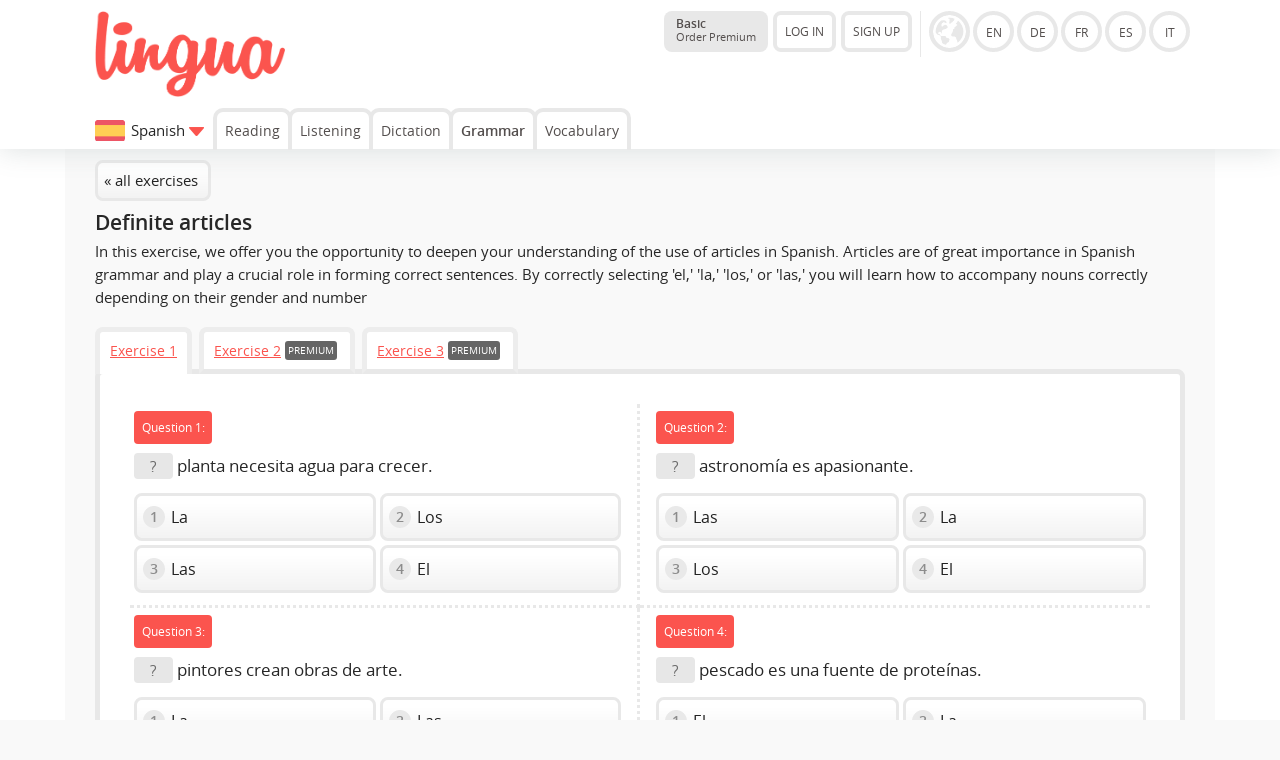

--- FILE ---
content_type: text/html; charset=UTF-8
request_url: https://lingua.com/spanish/grammar/articulos-definidos/
body_size: 5486
content:
<!DOCTYPE html>
<html lang="EN">
  <head>
    <meta http-equiv="Content-Type" content="text/html; charset=utf-8" />
    <meta name="viewport" content="width=device-width, initial-scale=1, maximum-scale=1">
    <title>Definite articles - Spanish grammar exercises</title><meta name="description" content="Spanish Grammar: Definite Articles. Online exercise and worksheet to download in PDF. Which direct article is correct?">    <meta name="author" content="Tim Seeger">
    <link href="https://lingua.com/spanish/grammar/articulos-definidos/" rel="canonical"><meta name="robots" content="index,follow"><meta name="Language" content="EN"><link rel="alternate" hreflang="en" href="https://lingua.com/spanish/grammar/articulos-definidos/"><link rel="alternate" hreflang="de" href="https://lingua.com/de/spanisch/grammatik/articulos-definidos/"><link rel="alternate" hreflang="fr" href="https://lingua.com/fr/espagnol/grammaire/articulos-definidos/"><link rel="alternate" hreflang="es" href="https://lingua.com/es/espanol/gramatica/articulos-definidos/"><link rel="alternate" hreflang="pl" href="https://lingua.com/pl/hiszpanski/gramatyka/articulos-definidos/"><link rel="alternate" hreflang="pt" href="https://lingua.com/pt/espanhol/gramatica/articulos-definidos/"><link rel="alternate" hreflang="nl" href="https://lingua.com/nl/spaans/grammatica/articulos-definidos/"><link rel="alternate" hreflang="it" href="https://lingua.com/it/spagnolo/grammatica/articulos-definidos/">	<link rel="apple-touch-icon" sizes="180x180" href="/apple-touch-icon.png">
    <link rel="icon" type="image/png" sizes="32x32" href="/favicon-32x32.png">
    <link rel="icon" type="image/png" sizes="16x16" href="/favicon-16x16.png">
    <link rel="manifest" href="/site.webmanifest">
    <link rel="mask-icon" href="/safari-pinned-tab.svg" color="#5bbad5">
    <meta name="msapplication-TileColor" content="#00a300">
    <meta name="theme-color" content="#ffffff">
	    <script>
    function downloadJSAtOnload() {

		var appJs	= document.createElement("script");
		var langJs	= document.createElement("script");
		var myjs	= document.createElement("script");
		var appjs	= document.createElement("script");
		var trainerJs = document.createElement("script");
		var teacherJs = document.createElement("script");
		var betaJs = document.createElement("script");

		langJs.setAttribute('type', 'text/javascript');
		langJs.setAttribute('async', '');
		langJs.src = "../../../lang/en.js?v=1767951229";
		document.head.appendChild(langJs);

		langJs.onload = function () {

			appJs.setAttribute('type', 'text/javascript');
			appJs.setAttribute('async', '');
			appJs.src = "../../../js/jquery-3.6.1.min.js";
			document.head.appendChild(appJs);

			appJs.onload = function () {
				myjs.setAttribute('type', 'text/javascript');
				myjs.setAttribute('async', '');

				myjs.src = "../../../js/main2025.js?v=1767894642";
				document.head.appendChild(myjs);

				
				betaJs.setAttribute('type', 'text/javascript');
				betaJs.setAttribute('async', '');
				betaJs.setAttribute('id', 'betaJs');

				betaJs.src = "../../../js/beta.js?v=1764317841";
				document.head.appendChild(betaJs);

			};
		};

		myjs.onload = function () {

								};
    }

    if (window.addEventListener)
     window.addEventListener("load", downloadJSAtOnload, false);
    else if (window.attachEvent)
     window.attachEvent("onload", downloadJSAtOnload);
    else window.onload = downloadJSAtOnload;

    !function(){function e(){var e=document.createElement("style");e.rel="stylesheet",e.setAttribute("id","async-loaded-font"),document.head.appendChild(e),e.textContent=localStorage.openSansFont}try{if(localStorage.openSansFont)e();else{var t=new XMLHttpRequest;t.open("GET","../../../css/fonts.css",!0),t.onload=function(){t.status>=200&&t.status<400&&(localStorage.openSansFont=t.responseText,e())},t.send()}}catch(e){}}();
    </script>

	<!-- Google tag (gtag.js) -->
	<script async src="https://www.googletagmanager.com/gtag/js?id=G-ZD10BF4Z5S"></script>
	<script>
	  window.dataLayer = window.dataLayer || [];
	  function gtag(){dataLayer.push(arguments);}
	  gtag('js', new Date());

	  gtag('config', 'G-ZD10BF4Z5S');
	</script>

	
    <link href="../../../css/a.css?v=122d" rel="stylesheet">    <link id="dark-mode-stylesheet" href="../../../css/a-dark.css" rel="stylesheet" disabled>
    <script>
      // Check if dark mode is enabled in localStorage
      document.addEventListener('DOMContentLoaded', function() {
        if (localStorage.getItem('darkMode') === 'enabled') {
          document.getElementById('dark-mode-stylesheet').disabled = false;
          document.body.classList.add('dark-mode');
          document.getElementById('dark-mode-toggle').classList.add('dark-mode-active');
        }
      });

      // Function to toggle dark mode
      function toggleDarkMode() {
        const darkModeStylesheet = document.getElementById('dark-mode-stylesheet');
        const darkModeToggle = document.getElementById('dark-mode-toggle');

        if (darkModeStylesheet.disabled) {
          // Enable dark mode
          darkModeStylesheet.disabled = false;
          document.body.classList.add('dark-mode');
          darkModeToggle.classList.add('dark-mode-active');
          localStorage.setItem('darkMode', 'enabled');
        } else {
          // Disable dark mode
          darkModeStylesheet.disabled = true;
          document.body.classList.remove('dark-mode');
          darkModeToggle.classList.remove('dark-mode-active');
          localStorage.setItem('darkMode', 'disabled');
        }
      }
    </script>
  </head><body class="">
   <div class="header">

	
   


	<div class="container"><div class="content">


      <a href="../../../" class="logo"><img src="../../../images/lingua-logo.png" title="Lingua Logo" alt="Lingua.com Logo"></a>
   


   
   <div class="versionselector">


 <a href="../../../premium/" class="button button--premium-status"><b>Basic</b><br><span style="font-size:0.7rem">Order Premium</span></a><div class="versionleft"><div class="button open-account">LOG IN</div><div class="button create-account">SIGN UP</div></div><div class="versionright"><img src="../../../images/globe.gif" class="globe button-languages show-versions" alt="Version" data-current-version="en" style="cursor:pointer"><a href="../../../" class="circle en" >EN</a><a href="../../../de/" class="circle de" >DE</a><a href="../../../fr/" class="circle fr" >FR</a><a href="../../../es/" class="circle es" >ES</a><a href="../../../it/" class="circle it" >IT</a><br><div class="desc_de">zur Version in deutscher Sprache</div><div class="desc_en">to the English version</div><div class="desc_fr">á la version française</div><div class="desc_es">a la versión en español</div><div class="desc_it">per la versione italiana</div></div><div class="navbox"><span class="button-circle button-circle--login open-account"></span><span class="button-circle button-circle--toggle navigation-toggle" data-toggle="0"></span></div></div>



<div class="navigation">

    <div class="change-version" data-versions-displayed="0"><img src="../../../images/4.svg" class="change-version__flag"><span class="change-version__text">Spanish</span><div class="change-version__arrow" style="vertical-align:middle" data-versions-displayed="0"></div></div><a href="../../../spanish/reading/" class="navi navi-button" >Reading</a><a href="../../../spanish/listening/" class="navi navi-button" >Listening</a><a href="../../../spanish/dictation/" class="navi navi-button" >Dictation</a><a href="../../../spanish/grammar/" class="navi navi-button" style="font-weight:bold">Grammar</a><a href="../../../spanish/vocabulary/trainer/" class="navi navi-button" >Vocabulary</a></div>

   

   </div></div></div><div class="sub-header"><div class="container"><div class="content"><div class="sub-header-headline">Which language do you want to learn?</div><a href="../../../english/grammar/" class="button_flag_small button_flag_small__stats flag_en" title="Grammar">Grammar<div style="font-size:0.8rem; margin-top:-0.24rem">51 exercises</div></a><a href="../../../german/grammar/" class="button_flag_small button_flag_small__stats flag_de" title="Grammar">Grammar<div style="font-size:0.8rem; margin-top:-0.24rem">66 exercises</div></a><a href="../../../french/grammar/" class="button_flag_small button_flag_small__stats flag_fr" title="Grammar">Grammar<div style="font-size:0.8rem; margin-top:-0.24rem">76 exercises</div></a><a href="../../../spanish/grammar/" class="button_flag_small button_flag_small__stats flag_es" title="Grammar">Grammar<div style="font-size:0.8rem; margin-top:-0.24rem">24 exercises</div></a><a href="../../../italian/grammar/" class="button_flag_small button_flag_small__stats flag_it" title="Grammar">Grammar<div style="font-size:0.8rem; margin-top:-0.24rem">107 exercises</div></a><br><br><a href="../../../polish/reading/" class="button_flag_small flag_pl" title="Polish">Polish</a><a href="../../../portuguese/reading/" class="button_flag_small flag_pt" title="Portuguese">Portuguese</a><a href="../../../turkish/reading/" class="button_flag_small flag_tr" title="Turkish">Turkish</a><a href="../../../arabic/reading/" class="button_flag_small flag_arabic" title="Arabic">Arabic</a><a href="../../../businessenglish/reading/" class="button_flag_small flag_en" title="Business English">Business English</a><a href="../../../finnish/reading/" class="button_flag_small flag_fi" title="Finnish">Finnish</a><a href="../../../danish/reading/" class="button_flag_small flag_dk" title="Danish">Danish</a><a href="../../../czech/reading/" class="button_flag_small flag_cz" title="Czech">Czech</a><a href="../../../swedish/reading/" class="button_flag_small flag_se" title="Swedish">Swedish</a><a href="../../../dutch/reading/" class="button_flag_small flag_nl" title="Dutch">Dutch</a><a href="../../../norwegian/reading/" class="button_flag_small flag_no" title="Norwegian">Norwegian</a><a href="../../../russian/reading/" class="button_flag_small flag_ru" title="Russian">Russian</a></div></div></div><div class="overlay"></div><div class="main"><div class="container container-grey">


   
	<style>

		.panel.panel-exercises {
			clear:both; padding-top:20px; border-top-left-radius:8p
		}

		.panel-navigation {
			font-size:0.95rem; padding-left:2rem; display: block; position: relative; margin-bottom: -5px;
			padding-top: 0.5rem;
		}

		.panel-navigation__button {
			display: inline-block;
			vertical-align: bottom;
		    border: 5px solid #ededed;
		    border-bottom: 5px solid #e8e8e8;
		    border-top-left-radius: 8px;
		    border-top-right-radius: 8px;
		    border-bottom-left-radius: 0;
		    border-bottom-right-radius: 0;
		    background-color: #fff;
		    padding: 8px 10px 7px 10px;
		    margin-right: 7px;
		}

		.panel-navigation__button.panel-navigation__button--active {
		    border-bottom: 0;
		    padding: 8px 10px 12px 10px;
		    text-decoration: none;
		    color: #222;
		}

		@media only screen and (max-width: 478px) {
			.panel-navigation {
				font-size:0.9rem; padding-left: 0rem; padding-top: 0.3rem;
			}
			.panel-navigation__button {
				margin-right: 2px;
				padding-left: 5px;
				padding-right: 5px;
			}
		}

	</style>

	<div class="content background-lightgrey"><a href="../" class="button">&laquo; all exercises</a><h1>Definite articles</h1><p>In this exercise, we offer you the opportunity to deepen your understanding of the use of articles in Spanish. Articles are of great importance in Spanish grammar and play a crucial role in forming correct sentences. By correctly selecting 'el,' 'la,' 'los,' or 'las,' you will learn how to accompany nouns correctly depending on their gender and number</p><div class="panel-navigation" id="sheet" style="padding-left:0"><div class="panel-navigation__button panel-navigation__button--active"><a href="https://lingua.com/spanish/grammar/articulos-definidos/#sheet">Exercise 1</a></div><div class="panel-navigation__button"><a href="https://lingua.com/spanish/grammar/articulos-definidos/2/#sheet">Exercise 2</a> <span class="label label-blue">PREMIUM</span></div><div class="panel-navigation__button"><a href="https://lingua.com/spanish/grammar/articulos-definidos/3/#sheet">Exercise 3</a> <span class="label label-blue">PREMIUM</span></div></div><div class="panel panel-exercise-mc exercise-grammar" id="exercise" style=""><div id="questions" data-language="4" data-site-language="1" data-exercise-id="412" style="position:relative"><div class="questions_line"><div class="exercise-box exercise-box-left"><div class="question-number" style="vertical-align:top">Question 1:</div><div id="result5091"></div><div class="question"> <span data-gap="1"><span class="button-stats button-stats-table button-stats-pale" style="width:auto; height: 1.5rem; padding:2px; font-size:0.9em; color:#6A6A6A"><span style="display:block; height:1px; width:35px;">?</span></span></span>  planta necesita agua para crecer. </div><div class="answers " data-question="5091" data-already-answered="0"><div class="answers-row"><div id="option5091_2" data-option-text1="La" data-option-text2="" class="answer active-answer option2" data-option="2" data-position="1"><span class="mc_number">1</span> La</div><div id="option5091_3" data-option-text1="Los" data-option-text2="" class="answer active-answer option3" data-option="3" data-position="2"><span class="mc_number">2</span> Los</div></div><div class="answers-row"><div id="option5091_4" data-option-text1="Las" data-option-text2="" class="answer active-answer option4" data-option="4" data-position="3"><span class="mc_number">3</span> Las</div><div id="option5091_1" data-option-text1="El" data-option-text2="" class="answer active-answer option1" data-option="1" data-position="4"><span class="mc_number">4</span> El</div></div></div></div><div class="exercise-box exercise-box-right"><div class="question-number" style="vertical-align:top">Question 2:</div><div id="result5092"></div><div class="question"> <span data-gap="1"><span class="button-stats button-stats-table button-stats-pale" style="width:auto; height: 1.5rem; padding:2px; font-size:0.9em; color:#6A6A6A"><span style="display:block; height:1px; width:35px;">?</span></span></span>  astronomía es apasionante. </div><div class="answers " data-question="5092" data-already-answered="0"><div class="answers-row"><div id="option5092_4" data-option-text1="Las" data-option-text2="" class="answer active-answer option4" data-option="4" data-position="1"><span class="mc_number">1</span> Las</div><div id="option5092_2" data-option-text1="La" data-option-text2="" class="answer active-answer option2" data-option="2" data-position="2"><span class="mc_number">2</span> La</div></div><div class="answers-row"><div id="option5092_3" data-option-text1="Los" data-option-text2="" class="answer active-answer option3" data-option="3" data-position="3"><span class="mc_number">3</span> Los</div><div id="option5092_1" data-option-text1="El" data-option-text2="" class="answer active-answer option1" data-option="1" data-position="4"><span class="mc_number">4</span> El</div></div></div></div></div><div class="questions_line"><div class="exercise-box exercise-box-left"><div class="question-number" style="vertical-align:top">Question 3:</div><div id="result5093"></div><div class="question"> <span data-gap="1"><span class="button-stats button-stats-table button-stats-pale" style="width:auto; height: 1.5rem; padding:2px; font-size:0.9em; color:#6A6A6A"><span style="display:block; height:1px; width:35px;">?</span></span></span>  pintores crean obras de arte. </div><div class="answers " data-question="5093" data-already-answered="0"><div class="answers-row"><div id="option5093_2" data-option-text1="La" data-option-text2="" class="answer active-answer option2" data-option="2" data-position="1"><span class="mc_number">1</span> La</div><div id="option5093_4" data-option-text1="Las" data-option-text2="" class="answer active-answer option4" data-option="4" data-position="2"><span class="mc_number">2</span> Las</div></div><div class="answers-row"><div id="option5093_1" data-option-text1="El" data-option-text2="" class="answer active-answer option1" data-option="1" data-position="3"><span class="mc_number">3</span> El</div><div id="option5093_3" data-option-text1="Los" data-option-text2="" class="answer active-answer option3" data-option="3" data-position="4"><span class="mc_number">4</span> Los</div></div></div></div><div class="exercise-box exercise-box-right"><div class="question-number" style="vertical-align:top">Question 4:</div><div id="result5094"></div><div class="question"> <span data-gap="1"><span class="button-stats button-stats-table button-stats-pale" style="width:auto; height: 1.5rem; padding:2px; font-size:0.9em; color:#6A6A6A"><span style="display:block; height:1px; width:35px;">?</span></span></span>  pescado es una fuente de proteínas. </div><div class="answers " data-question="5094" data-already-answered="0"><div class="answers-row"><div id="option5094_1" data-option-text1="El" data-option-text2="" class="answer active-answer option1" data-option="1" data-position="1"><span class="mc_number">1</span> El</div><div id="option5094_2" data-option-text1="La" data-option-text2="" class="answer active-answer option2" data-option="2" data-position="2"><span class="mc_number">2</span> La</div></div><div class="answers-row"><div id="option5094_3" data-option-text1="Los" data-option-text2="" class="answer active-answer option3" data-option="3" data-position="3"><span class="mc_number">3</span> Los</div><div id="option5094_4" data-option-text1="Las" data-option-text2="" class="answer active-answer option4" data-option="4" data-position="4"><span class="mc_number">4</span> Las</div></div></div></div></div><div class="questions_line"><div class="exercise-box exercise-box-left"><div class="question-number" style="vertical-align:top">Question 5:</div><div id="result5095"></div><div class="question"> <span data-gap="1"><span class="button-stats button-stats-table button-stats-pale" style="width:auto; height: 1.5rem; padding:2px; font-size:0.9em; color:#6A6A6A"><span style="display:block; height:1px; width:35px;">?</span></span></span>  bolsa lleva tus pertenencias. </div><div class="answers " data-question="5095" data-already-answered="0"><div class="answers-row"><div id="option5095_3" data-option-text1="Los" data-option-text2="" class="answer active-answer option3" data-option="3" data-position="1"><span class="mc_number">1</span> Los</div><div id="option5095_1" data-option-text1="El" data-option-text2="" class="answer active-answer option1" data-option="1" data-position="2"><span class="mc_number">2</span> El</div></div><div class="answers-row"><div id="option5095_4" data-option-text1="Las" data-option-text2="" class="answer active-answer option4" data-option="4" data-position="3"><span class="mc_number">3</span> Las</div><div id="option5095_2" data-option-text1="La" data-option-text2="" class="answer active-answer option2" data-option="2" data-position="4"><span class="mc_number">4</span> La</div></div></div></div><div class="exercise-box exercise-box-right"><div class="question-number" style="vertical-align:top">Question 6:</div><div id="result5096"></div><div class="question"> <span data-gap="1"><span class="button-stats button-stats-table button-stats-pale" style="width:auto; height: 1.5rem; padding:2px; font-size:0.9em; color:#6A6A6A"><span style="display:block; height:1px; width:35px;">?</span></span></span>  golf requiere precisión. </div><div class="answers " data-question="5096" data-already-answered="0"><div class="answers-row"><div id="option5096_2" data-option-text1="La" data-option-text2="" class="answer active-answer option2" data-option="2" data-position="1"><span class="mc_number">1</span> La</div><div id="option5096_4" data-option-text1="Las" data-option-text2="" class="answer active-answer option4" data-option="4" data-position="2"><span class="mc_number">2</span> Las</div></div><div class="answers-row"><div id="option5096_1" data-option-text1="El" data-option-text2="" class="answer active-answer option1" data-option="1" data-position="3"><span class="mc_number">3</span> El</div><div id="option5096_3" data-option-text1="Los" data-option-text2="" class="answer active-answer option3" data-option="3" data-position="4"><span class="mc_number">4</span> Los</div></div></div></div></div><div class="questions_line"><div class="exercise-box exercise-box-left"><div class="question-number" style="vertical-align:top">Question 7:</div><div id="result5097"></div><div class="question"> <span data-gap="1"><span class="button-stats button-stats-table button-stats-pale" style="width:auto; height: 1.5rem; padding:2px; font-size:0.9em; color:#6A6A6A"><span style="display:block; height:1px; width:35px;">?</span></span></span>  amigo siempre está ahí. </div><div class="answers " data-question="5097" data-already-answered="0"><div class="answers-row"><div id="option5097_1" data-option-text1="El" data-option-text2="" class="answer active-answer option1" data-option="1" data-position="1"><span class="mc_number">1</span> El</div><div id="option5097_2" data-option-text1="La" data-option-text2="" class="answer active-answer option2" data-option="2" data-position="2"><span class="mc_number">2</span> La</div></div><div class="answers-row"><div id="option5097_4" data-option-text1="Las" data-option-text2="" class="answer active-answer option4" data-option="4" data-position="3"><span class="mc_number">3</span> Las</div><div id="option5097_3" data-option-text1="Los" data-option-text2="" class="answer active-answer option3" data-option="3" data-position="4"><span class="mc_number">4</span> Los</div></div></div></div><div class="exercise-box exercise-box-right"><div class="question-number" style="vertical-align:top">Question 8:</div><div id="result5098"></div><div class="question"> <span data-gap="1"><span class="button-stats button-stats-table button-stats-pale" style="width:auto; height: 1.5rem; padding:2px; font-size:0.9em; color:#6A6A6A"><span style="display:block; height:1px; width:35px;">?</span></span></span>  gato está durmiendo. </div><div class="answers " data-question="5098" data-already-answered="0"><div class="answers-row"><div id="option5098_4" data-option-text1="Las" data-option-text2="" class="answer active-answer option4" data-option="4" data-position="1"><span class="mc_number">1</span> Las</div><div id="option5098_2" data-option-text1="La" data-option-text2="" class="answer active-answer option2" data-option="2" data-position="2"><span class="mc_number">2</span> La</div></div><div class="answers-row"><div id="option5098_3" data-option-text1="Los" data-option-text2="" class="answer active-answer option3" data-option="3" data-position="3"><span class="mc_number">3</span> Los</div><div id="option5098_1" data-option-text1="El" data-option-text2="" class="answer active-answer option1" data-option="1" data-position="4"><span class="mc_number">4</span> El</div></div></div></div></div><div class="questions_line"><div class="exercise-box exercise-box-left"><div class="question-number" style="vertical-align:top">Question 9:</div><div id="result5099"></div><div class="question"> <span data-gap="1"><span class="button-stats button-stats-table button-stats-pale" style="width:auto; height: 1.5rem; padding:2px; font-size:0.9em; color:#6A6A6A"><span style="display:block; height:1px; width:35px;">?</span></span></span>  pierna permite caminar y correr. </div><div class="answers " data-question="5099" data-already-answered="0"><div class="answers-row"><div id="option5099_1" data-option-text1="El" data-option-text2="" class="answer active-answer option1" data-option="1" data-position="1"><span class="mc_number">1</span> El</div><div id="option5099_4" data-option-text1="Las" data-option-text2="" class="answer active-answer option4" data-option="4" data-position="2"><span class="mc_number">2</span> Las</div></div><div class="answers-row"><div id="option5099_3" data-option-text1="Los" data-option-text2="" class="answer active-answer option3" data-option="3" data-position="3"><span class="mc_number">3</span> Los</div><div id="option5099_2" data-option-text1="La" data-option-text2="" class="answer active-answer option2" data-option="2" data-position="4"><span class="mc_number">4</span> La</div></div></div></div><div class="exercise-box exercise-box-right"><div class="question-number" style="vertical-align:top">Question 10:</div><div id="result5100"></div><div class="question"> <span data-gap="1"><span class="button-stats button-stats-table button-stats-pale" style="width:auto; height: 1.5rem; padding:2px; font-size:0.9em; color:#6A6A6A"><span style="display:block; height:1px; width:35px;">?</span></span></span>  amor es poderoso. </div><div class="answers " data-question="5100" data-already-answered="0"><div class="answers-row"><div id="option5100_1" data-option-text1="El" data-option-text2="" class="answer active-answer option1" data-option="1" data-position="1"><span class="mc_number">1</span> El</div><div id="option5100_3" data-option-text1="Los" data-option-text2="" class="answer active-answer option3" data-option="3" data-position="2"><span class="mc_number">2</span> Los</div></div><div class="answers-row"><div id="option5100_4" data-option-text1="Las" data-option-text2="" class="answer active-answer option4" data-option="4" data-position="3"><span class="mc_number">3</span> Las</div><div id="option5100_2" data-option-text1="La" data-option-text2="" class="answer active-answer option2" data-option="2" data-position="4"><span class="mc_number">4</span> La</div></div></div></div></div><div class="questions_line"><div class="exercise-box exercise-box-left"><div class="question-number" style="vertical-align:top">Question 11:</div><div id="result5101"></div><div class="question"> <span data-gap="1"><span class="button-stats button-stats-table button-stats-pale" style="width:auto; height: 1.5rem; padding:2px; font-size:0.9em; color:#6A6A6A"><span style="display:block; height:1px; width:35px;">?</span></span></span>  abogados defienden derechos. </div><div class="answers " data-question="5101" data-already-answered="0"><div class="answers-row"><div id="option5101_3" data-option-text1="Los" data-option-text2="" class="answer active-answer option3" data-option="3" data-position="1"><span class="mc_number">1</span> Los</div><div id="option5101_1" data-option-text1="El" data-option-text2="" class="answer active-answer option1" data-option="1" data-position="2"><span class="mc_number">2</span> El</div></div><div class="answers-row"><div id="option5101_2" data-option-text1="La" data-option-text2="" class="answer active-answer option2" data-option="2" data-position="3"><span class="mc_number">3</span> La</div><div id="option5101_4" data-option-text1="Las" data-option-text2="" class="answer active-answer option4" data-option="4" data-position="4"><span class="mc_number">4</span> Las</div></div></div></div><div class="exercise-box exercise-box-right"><div class="question-number" style="vertical-align:top">Question 12:</div><div id="result5102"></div><div class="question"> <span data-gap="1"><span class="button-stats button-stats-table button-stats-pale" style="width:auto; height: 1.5rem; padding:2px; font-size:0.9em; color:#6A6A6A"><span style="display:block; height:1px; width:35px;">?</span></span></span>  astrónomos estudian las estrellas. </div><div class="answers " data-question="5102" data-already-answered="0"><div class="answers-row"><div id="option5102_2" data-option-text1="La" data-option-text2="" class="answer active-answer option2" data-option="2" data-position="1"><span class="mc_number">1</span> La</div><div id="option5102_4" data-option-text1="Las" data-option-text2="" class="answer active-answer option4" data-option="4" data-position="2"><span class="mc_number">2</span> Las</div></div><div class="answers-row"><div id="option5102_1" data-option-text1="El" data-option-text2="" class="answer active-answer option1" data-option="1" data-position="3"><span class="mc_number">3</span> El</div><div id="option5102_3" data-option-text1="Los" data-option-text2="" class="answer active-answer option3" data-option="3" data-position="4"><span class="mc_number">4</span> Los</div></div></div></div></div><div class="questions_line"><div class="exercise-box exercise-box-left"><div class="question-number" style="vertical-align:top">Question 13:</div><div id="result5103"></div><div class="question"> <span data-gap="1"><span class="button-stats button-stats-table button-stats-pale" style="width:auto; height: 1.5rem; padding:2px; font-size:0.9em; color:#6A6A6A"><span style="display:block; height:1px; width:35px;">?</span></span></span>  constelaciones adornan el cielo nocturno. </div><div class="answers " data-question="5103" data-already-answered="0"><div class="answers-row"><div id="option5103_3" data-option-text1="Los" data-option-text2="" class="answer active-answer option3" data-option="3" data-position="1"><span class="mc_number">1</span> Los</div><div id="option5103_4" data-option-text1="Las" data-option-text2="" class="answer active-answer option4" data-option="4" data-position="2"><span class="mc_number">2</span> Las</div></div><div class="answers-row"><div id="option5103_1" data-option-text1="El" data-option-text2="" class="answer active-answer option1" data-option="1" data-position="3"><span class="mc_number">3</span> El</div><div id="option5103_2" data-option-text1="La" data-option-text2="" class="answer active-answer option2" data-option="2" data-position="4"><span class="mc_number">4</span> La</div></div></div></div><div class="exercise-box exercise-box-right"><div class="question-number" style="vertical-align:top">Question 14:</div><div id="result5104"></div><div class="question"> <span data-gap="1"><span class="button-stats button-stats-table button-stats-pale" style="width:auto; height: 1.5rem; padding:2px; font-size:0.9em; color:#6A6A6A"><span style="display:block; height:1px; width:35px;">?</span></span></span>  pies llevan el peso del cuerpo. </div><div class="answers " data-question="5104" data-already-answered="0"><div class="answers-row"><div id="option5104_2" data-option-text1="La" data-option-text2="" class="answer active-answer option2" data-option="2" data-position="1"><span class="mc_number">1</span> La</div><div id="option5104_1" data-option-text1="El" data-option-text2="" class="answer active-answer option1" data-option="1" data-position="2"><span class="mc_number">2</span> El</div></div><div class="answers-row"><div id="option5104_3" data-option-text1="Los" data-option-text2="" class="answer active-answer option3" data-option="3" data-position="3"><span class="mc_number">3</span> Los</div><div id="option5104_4" data-option-text1="Las" data-option-text2="" class="answer active-answer option4" data-option="4" data-position="4"><span class="mc_number">4</span> Las</div></div></div></div></div><div class="questions_line"><div class="exercise-box exercise-box-left"><div class="question-number" style="vertical-align:top">Question 15:</div><div id="result5105"></div><div class="question"> <span data-gap="1"><span class="button-stats button-stats-table button-stats-pale" style="width:auto; height: 1.5rem; padding:2px; font-size:0.9em; color:#6A6A6A"><span style="display:block; height:1px; width:35px;">?</span></span></span>  surfista cabalga las olas. </div><div class="answers " data-question="5105" data-already-answered="0"><div class="answers-row"><div id="option5105_4" data-option-text1="Las" data-option-text2="" class="answer active-answer option4" data-option="4" data-position="1"><span class="mc_number">1</span> Las</div><div id="option5105_3" data-option-text1="Los" data-option-text2="" class="answer active-answer option3" data-option="3" data-position="2"><span class="mc_number">2</span> Los</div></div><div class="answers-row"><div id="option5105_1" data-option-text1="El" data-option-text2="" class="answer active-answer option1" data-option="1" data-position="3"><span class="mc_number">3</span> El</div><div id="option5105_2" data-option-text1="La" data-option-text2="" class="answer active-answer option2" data-option="2" data-position="4"><span class="mc_number">4</span> La</div></div></div></div><div class="exercise-box exercise-box-right"><div class="question-number" style="vertical-align:top">Question 16:</div><div id="result5106"></div><div class="question"> <span data-gap="1"><span class="button-stats button-stats-table button-stats-pale" style="width:auto; height: 1.5rem; padding:2px; font-size:0.9em; color:#6A6A6A"><span style="display:block; height:1px; width:35px;">?</span></span></span>  abeja produce miel dulce. </div><div class="answers " data-question="5106" data-already-answered="0"><div class="answers-row"><div id="option5106_3" data-option-text1="Los" data-option-text2="" class="answer active-answer option3" data-option="3" data-position="1"><span class="mc_number">1</span> Los</div><div id="option5106_2" data-option-text1="La" data-option-text2="" class="answer active-answer option2" data-option="2" data-position="2"><span class="mc_number">2</span> La</div></div><div class="answers-row"><div id="option5106_4" data-option-text1="Las" data-option-text2="" class="answer active-answer option4" data-option="4" data-position="3"><span class="mc_number">3</span> Las</div><div id="option5106_1" data-option-text1="El" data-option-text2="" class="answer active-answer option1" data-option="1" data-position="4"><span class="mc_number">4</span> El</div></div></div></div></div><div class="questions_line"><div class="exercise-box exercise-box-left"><div class="question-number" style="vertical-align:top">Question 17:</div><div id="result5107"></div><div class="question"> <span data-gap="1"><span class="button-stats button-stats-table button-stats-pale" style="width:auto; height: 1.5rem; padding:2px; font-size:0.9em; color:#6A6A6A"><span style="display:block; height:1px; width:35px;">?</span></span></span>  abejas son polinizadoras. </div><div class="answers " data-question="5107" data-already-answered="0"><div class="answers-row"><div id="option5107_2" data-option-text1="La" data-option-text2="" class="answer active-answer option2" data-option="2" data-position="1"><span class="mc_number">1</span> La</div><div id="option5107_1" data-option-text1="El" data-option-text2="" class="answer active-answer option1" data-option="1" data-position="2"><span class="mc_number">2</span> El</div></div><div class="answers-row"><div id="option5107_3" data-option-text1="Los" data-option-text2="" class="answer active-answer option3" data-option="3" data-position="3"><span class="mc_number">3</span> Los</div><div id="option5107_4" data-option-text1="Las" data-option-text2="" class="answer active-answer option4" data-option="4" data-position="4"><span class="mc_number">4</span> Las</div></div></div></div><div class="exercise-box exercise-box-right"><div class="question-number" style="vertical-align:top">Question 18:</div><div id="result5108"></div><div class="question"> <span data-gap="1"><span class="button-stats button-stats-table button-stats-pale" style="width:auto; height: 1.5rem; padding:2px; font-size:0.9em; color:#6A6A6A"><span style="display:block; height:1px; width:35px;">?</span></span></span>  viento sopla suavemente. </div><div class="answers " data-question="5108" data-already-answered="0"><div class="answers-row"><div id="option5108_2" data-option-text1="La" data-option-text2="" class="answer active-answer option2" data-option="2" data-position="1"><span class="mc_number">1</span> La</div><div id="option5108_4" data-option-text1="Las" data-option-text2="" class="answer active-answer option4" data-option="4" data-position="2"><span class="mc_number">2</span> Las</div></div><div class="answers-row"><div id="option5108_3" data-option-text1="Los" data-option-text2="" class="answer active-answer option3" data-option="3" data-position="3"><span class="mc_number">3</span> Los</div><div id="option5108_1" data-option-text1="El" data-option-text2="" class="answer active-answer option1" data-option="1" data-position="4"><span class="mc_number">4</span> El</div></div></div></div></div></div></div></div></div></div></div><div></div>

</div>

<div class="footer" data-lang="EN"  data-last-section="4_grammar" data-test="" data-lingid="" data-group="1" data-registered="0" data-test_variable1="1"data-test_variable2="1"data-test_variable3="2"data-test_variable4="2"data-test_variable5="1"data-test_variable6="1"><div class="container"><div class="content">

<a href="../../../contact/">Contact us</a>&nbsp;&nbsp;<a href="../../../terms/">Terms & Conditions</a>&nbsp;&nbsp;<a href="../../../privacy/">Privacy</a>
&nbsp;&nbsp;<span>©2017-2026 Lingua.com. All Rights Reserved.</span>
</div></div></div>

		
	<script type="text/javascript">
	  window._mfq = window._mfq || [];
	  (function() {
	    var mf = document.createElement("script");
	    mf.type = "text/javascript"; mf.defer = true;
	    mf.src = "//cdn.mouseflow.com/projects/08451348-0600-464c-acbc-d35e69a0cc6b.js";
	    document.getElementsByTagName("head")[0].appendChild(mf);
	  })();
	</script>


	</body>
</html>

--- FILE ---
content_type: text/css
request_url: https://lingua.com/css/a.css?v=122d
body_size: 12799
content:
html,body,div,span,applet,object,iframe,h1,h2,h3,h4,h5,h6,p,blockquote,pre,a,abbr,acronym,address,big,cite,code,del,dfn,em,img,ins,kbd,q,s,samp,small,strike,strong,sub,sup,tt,var,u,i,center,dl,dt,dd,ol,fieldset,form,label,legend,table,caption,tbody,tfoot,thead,tr,th,td,article,aside,canvas,details,embed,figure,figcaption,footer,header,hgroup,menu,nav,output,ruby,section,summary,time,mark,audio,video{margin:0;padding:0;border:0;font-size:100%;font:inherit;vertical-align:baseline}article,aside,details,figcaption,figure,footer,header,hgroup,menu,nav,section{display:block}body{line-height:1}blockquote,q{quotes:none}blockquote:before,blockquote:after,q:before,q:after{content:'';content:none}table{border-collapse:collapse;border-spacing:0}
form { display:inline; }
textarea, select, input, button { outline: none; }

html
{
 font-size:15px;
}

@font-face {
  font-family: "vocabularytrainer";
  src: url("/fonts/monospace.ttf") format("truetype");
}

body
{
 line-height: 1.55;
 font-weight: 400;
 font-family: "Open Sans", "HelveticaNeue", "Helvetica Neue", Helvetica, Arial, sans-serif;
 color: #272727;
 background-color:#F9F9F9;
 position:relative;
}

h1,h2,h3,h4,h5, .h1_style, .h2_style, .h3_style, .h4_style { margin:0; padding:0; display:block; font-weight:600;  }
h1, .h1_style { font-size:1.4em; margin-bottom:0.1em; }
h2, .h2_style { font-size:1.3em; margin-bottom:0.2em; }
h3, .h3_style { font-size:1.2em; margin-bottom:0.5em; }
h4, .h4_style { font-size:1.2em; margin-bottom:0.5em; }
p {  margin-bottom:0.7em; }
.h4_style { padding-top:0.5rem; }

.leader h1 { font-size:1.7em; }
.leader .main-text { font-size:1.1em;  line-height:1.5; color: #505050}

a, .a-style { color:#FB544E; cursor:pointer; text-decoration:underline; }
a:hover, .a-style:hover { text-decoration:underline; text-decoration:underline;  }

td, th
{
 text-align:left;
 padding-top:6px;
 padding-bottom:6px;
 padding-right:6px;
 border-bottom:1px solid #E8E8E8;
}

th { font-size:13px; color:#5E5E5E; padding-bottom:3px; padding-top:0px; }



info, error, success, error2, open, restricted
{
 margin-bottom:0px;
 padding:0px;
 padding-left:26px;
 display:block;
 background-repeat:no-repeat; background-position:left center;
}

error { background-image:url('/images/wrong.png'); }
error2 { background-image:url('/images/error.png'); font-size:1.1em; }
success { background-image:url('/images/correct.png'); }
info { background-image:url('/images/info2.gif'); }
open { background-image:url('/images/open1.gif'); }
restricted { background-image:url('/images/open0.gif'); margin-bottom:10px; padding-top:4px; }

/* START Bereiche */

.header
{
 display:block;
 height:auto;
 background-color:#FFFFFF;
 -webkit-box-shadow: 0px 1px 26px 0px rgba(217,222,222,0.9);
 -moz-box-shadow: 0px 1px 26px 0px rgba(217,222,222,0.9);
 box-shadow: 0px 1px 26px 0px rgba(217,222,222,0.9);
 position:fixed;
 z-index:6;
 width:100%;
}

.leader
{
 display:block;
 background-color:#EBEBEB;
 border-bottom:1px solid #EAECEC;
 z-index:2;
 background: linear-gradient(90deg, transparent 50%, #EBEBEB 50%);
}

.sub-header
{
 display:block;
 background-color:#EBEBEB;
 border-bottom:1px solid #EAECEC;
 z-index:2;
 display:none;
 width:100%;
}

.sub-header .container { padding-left:0; padding-right:0; }
.sub-header .content { background-color:#EBEBEB; padding-bottom:0.4rem }

.main
{
 background-color:#F9F9F9;
 border-bottom:1px solid #EAECEC;
}

.footer
{
 background-color:#EBEBEB;
 font-size:0.9em;
}

/* ENDE Bereiche */

/* START Container */

.container
{
 margin: 0 auto;
 max-width:1150px;
 background-color:#F9F9F9;
}

.header .container { background-color:#FFFFFF; position:relative; padding:0%; }
.main  { background-color:#FFFFFF; padding-bottom:0; }
.container.container-grey { background-color:#F9F9F9; }

.container:after {
    content: '';
    display: block;
    clear: both;
}

/* ENDE Container */

/* START Backgrounds (sind Teil vom Container im .leader) */

.include-background {
    background-repeat: no-repeat;
    background-size: 48% auto;
    background-position: 100% center;
}
.background-index {
    background-image: url(/images/student.jpg);
}


/*
.background-index { background-image:url('/images/student.jpg'); }
.background-index { background-image:url('/images/background-student2.jpg'); }


.include-background.background-index {
	background-size: auto 900px;
    background-position: 100% -30px;
}
*/


.leader-background { position:absolute; top:0; right:0; background-color:#DDDDDD; bottom:0; height:100%; }
.leader-background img { height:100%; }

.background-english { background-image:url('/images/background-index-english.jpg'); }
.background-german { background-image:url('/images/background-index2.jpg'); }
.background-french { background-image:url('/images/background-index2.jpg'); }
.background-italian { background-image:url('/images/background-index2.jpg'); }
.background-spanish { background-image:url('/images/background-index2.jpg'); }
.background-portuguese { background-image:url('/images/background-index2.jpg'); }

.include-background.background-speaking { background-image:url('/images/speaking.jpg'); background-size: auto 100%; background-position:110% center; }
.include-background.background-teachers { background-image:url('/images/teachers.jpg'); background-size: 50% auto; background-position:100% top; }
.include-background.background-desk { background-image:url('/images/premium-background.jpg'); background-position:left top; background-size: 100% auto; background-repeat:no-repeat }
/* .background-englisch { background-image:url('/images/background-index-english.jpg'); } */

.background-lightgrey {  background-color:#F9F9F9;}
.background-grey {  background-color:#EBEBEB;}


/* ENDE Backgrounds */



/* Modal START */


.modal {
	position:absolute;
	background-color:rgba(180, 180, 180, 0.75);
	min-height:1000px;
	top:0; left:0; right:0; bottom:0; z-index:6;}

.modal-box, .modal-content {
	margin:0 auto;
	text-align:center;
	position:relative;
	padding:12px;
	width:90%;
	width: calc(98% - 36px);
	max-width:360px;
	background-color:#FFFFFF;
	box-shadow:0px 2px 17px 0px rgba(166,166,166,0.9);
	border-radius:8px;
}

.modal-close, .bugdesk-close {
	border-radius:50%;
	border: 5px solid #D4D4D4;
	width:20px;
	height:20px;
	padding:4px;
	position:absolute;
	top:10px;
	right:10px;
	text-align:center;
	font-weight:bold;
	background-color:#FFFFFF;
	cursor:pointer;
	background-image: url("/images/modal-close.png");
	background-position:center center;
	background-repeat:no-repeat;
	opacity:0.7;
	}

.modal-close img {   }
.modal-close:hover, .bugdesk-close:hover { opacity:1; }

.modal-text
{
 margin-right:50%;
 display:block;
}

.modal .h2-style
{
 font-size:1.3em;
 display:block;
 font-weight:bold;
 padding-bottom:5px;
}



.modal-body
{
 padding:1em;
 text-align:left;
}

.modal-header
{
 background-color:#F4F4F4;
 padding:20px;
 padding-right:40px;
 padding-bottom:15px;
}

.modal-h1
{
 font-weight:bold;
 font-size:1.2em;
 margin-bottom:1%;
}

.modal-h2
{
 font-weight:bold;
 font-size:1.1em;
 margin-bottom:1%;
}

.modal-content .button { margin-right:6px; }

.modal-content.modal-content-login, .modal-content.modal-content-invoice, .modal-content.modal-content-register, .modal-content.modal-content-password-forgotten, .data-consent-modal .modal-content
{
 max-width: 400px;
 width:95%;
 margin-top:120px;
}

.modal-content.modal-content-login {
	max-width: 380px;

}


.data-consent-modal .modal-content { margin-top:20px; }



@media (max-width: 620px)
{
 .modal-text { margin-right:0%; }
}

	 .modal-deny, .modal-deny:hover, .modal-button-grau, .modal-button-grau:hover
	  {
	  background-color:#EEEEEE;
	  border-color:#EEEEEE;
      color:#313131;
	 }



/* Modal END */

/* Formular START */


.form label
{
 display:block;
 font-weight:bold;
 padding-bottom:5px;
}

.form label.label-terms
{
 font-weight:normal;
 padding-bottom:5px;
 font-size:0.95em;
 padding-left:1.4rem;
 position:relative;
}

.form label.label-terms input {
	position:absolute;
	left:0.05rem;
	top:0.35rem;
}

.form input.input-text
{
 display:block;
 width:calc(100% - 26px);
 border:1px solid #CCCCCC;
 padding:12px;
 margin-bottom:10px;
 border-radius:5px;
 outline: none;
}

.form select.input-select
{
 -webkit-appearance: none;
 -moz-appearance: none;
 appearance: none;
 border: 3px solid #DBDBDB;
 padding: 0.7rem;
 padding-right: 35px;
 margin-bottom: 10px;
 border-radius: 8px;
 outline: none;
 background-color: #FFFFFF;
 background-image: url("data:image/svg+xml;charset=US-ASCII,%3Csvg%20xmlns%3D%22http%3A%2F%2Fwww.w3.org%2F2000%2Fsvg%22%20width%3D%22292.4%22%20height%3D%22292.4%22%3E%3Cpath%20fill%3D%22%23CCCCCC%22%20d%3D%22M287%2069.4a17.6%2017.6%200%200%200-13-5.4H18.4c-5%200-9.3%201.8-12.9%205.4A17.6%2017.6%200%200%200%200%2082.2c0%205%201.8%209.3%205.4%2012.9l128%20127.9c3.6%203.6%207.8%205.4%2012.8%205.4s9.2-1.8%2012.8-5.4L287%2095c3.5-3.5%205.4-7.8%205.4-12.8%200-5-1.9-9.2-5.5-12.8z%22%2F%3E%3C%2Fsvg%3E");
 background-repeat: no-repeat;
 background-position: right 12px center;
 background-size: 10px auto;
 cursor: pointer;
 font-size: 0.9rem;
}

.form select.input-select::-ms-expand {
 display: none;
}

.form input[type="submit"]
{
 display:inline-block;
 vertical-align:middle;
 margin:0;
 outline: none;
}

.form .form-status
{
 display:inline-block;
 vertical-align:middle;
 margin:0;
 margin-left:10px;
 width:20px;
 height:20px;
}

.form .form-status img
{
 width:100%; height:auto; display:inline-block; vertical-align:top; margin:0;
}

.form-error-message
{
 background-image: url("/images/warning.gif");
 background-repeat:no-repeat;
 background-position:10px 12px;
 font-size: 0.95rem;
 min-height:27px;
 padding-left:42px;
 padding-top:12px;
 padding-bottom:8px;
 background-color:#EEEEEE;
 border-radius:5px;
 margin-bottom:8px;
 padding-right:12px;
}

.form .form-error-message ul
{
 padding:0;
 margin-bottom: 0;
}

.form .form-error-message li
{
 margin-left:17px; padding-bottom:7px; line-height:1.3em; font-size:0.95em;
}

.a-style.form-password-forgotten
{
 margin-left:5px; font-size:0.85em; font-weight:normal;
}

/* Formular END */






/* START Content */

.content
{
 padding-left:2rem;
 padding-right:2rem;
 padding-top:0.7rem;
 padding-bottom:0.7rem;
}


.content_left, .content_right
{
 box-sizing:border-box;
 width:50%;
 padding-top:0.7rem;
 padding-bottom:0.7rem;
}

.content_left { float:left; padding-left:2rem; padding-right:1.5rem; }
.content_right { float:right; padding-right:2rem; padding-left:1.5rem; }

.leader-content
{
 position:relative;
 width:55%;
 z-index:5;
 min-height:400px;
 padding-bottom: 1.2rem;
}

.header .content { padding-top:0; padding-bottom:0 }


h2.content-h2
{
 padding-left:2rem;
 clear:both;
 margin-bottom:0.1em;

}



/* Ende Content */





.padding-top-none { padding-top:0; }
.padding-bottom-none { padding-bottom:0; }


.panel_navigation
{
 display:block;
 margin-bottom:-5px;
}

.panel_navigation_button
{
 display:inline-block;
 border: 5px solid #E8E8E8;
 border-top-left-radius: 8px;
 border-top-right-radius: 8px;
 border-bottom:0;
 background-color:#FFFFFF;
 padding:8px 10px 12px 10px;
 text-decoration:none;
 color:#222;
 margin-right:7px;
}

.panel_navigation_button_inactive
{
 display:inline-block;
 border: 5px solid #EDEDED;
 border-bottom: 5px solid #E8E8E8;
 border-top-left-radius: 8px;
 border-top-right-radius: 8px;
 border-bottom-left-radius: 0px;
 border-bottom-right-radius: 0px;
 background-color:#FFFFFF;
 padding:8px 10px 7px 10px;
 margin-right:7px;
}

.panel, .small_panel, .word_panel
{
 border-radius: 8px;
 padding:2rem;
 background-color:#FFFFFF;
 display:block;
 border: 5px solid #E8E8E8;
}

.panel.panel-with-navigation { border-top-left-radius: 0px; }
.panel-header { padding:1rem; padding-bottom:1.5rem; background-color:#E8E8E8; margin-bottom:1rem; margin-left:-2rem; margin-top:calc(-2rem - 1px); width:calc(100% + 1px); padding-left:2rem; padding-right:2rem; }



.small_panel { border: 0px solid #E8E8E8;
-webkit-box-shadow: 0px 1px 7px 1px rgba(222,222,222,0.9);
 -moz-box-shadow: 0px 1px 7px 1px rgba(222,222,222,0.9);
 box-shadow: 0px 1px 7px 1px rgba(222,222,222,0.9);
 padding:15px; padding-top:5px; margin-top:5px; }
.word_panel { border: 0px solid #E8E8E8; margin-bottom:5px; padding:0; margin-right:6px; width: calc(33.3% - 6px); display:inline-block; -webkit-box-shadow: 0px 1px 7px 1px rgba(212,212,212,0.9);
 -moz-box-shadow:0px 1px 7px 1px rgba(222,222,222,0.9);
 box-shadow: 0px 1px 7px 1px rgba(222,222,222,0.9); border-radius: 6px; }

.word_panel_left  { width:41%; padding:2.5%; padding-left:4%; display:inline-block; vertical-align:middle; line-height:1.2em; }
.word_panel_right  { width:43%; padding:2.5%; padding-left:6%; display:inline-block; vertical-align:middle; line-height:1.2em; background-image:url('/images/arrow.gif'); background-repeat:no-repeat; background-position:0px center; }

@media (max-width: 1050px)
{
 .word_panel { width: calc(50% - 6px); border-radius: 5px; }
}

@media (max-width: 600px)
{
 .word_panel { width: 100%; }
}


.change-version {
	display:inline-block; cursor:pointer;
	-moz-user-select: none;
	-webkit-user-select: none;
	-ms-user-select: none;
	user-select: none;
}

.change-version__flag {
	display:inline-block; width:30px; height:auto; vertical-align:middle; margin-right:6px
}

.change-version__text {
	display:inline-block; vertical-align:middle
}

.change-version__arrow {
	display:inline-block; padding:8px 4px; margin-right:5px; vertical-align:bottom; height:20px; width:15px; background-image:url('/images/down.gif'); background-repeat:no-repeat; background-size:15px 9px; background-position: center center;
}

.button-index-show-more, .button-back-to-languages {
	background-image:url('/images/down.png');
	background-repeat:no-repeat; background-position:0.3rem center;
	background-size:0.8rem auto;
	padding-left:1.4rem;
	text-decoration:none;
	padding-bottom:0.1rem;
	color:#FB544E; cursor:pointer; text-decoration:underline;
	display:block;
    margin-top: 0.5rem;
}

.button-back-to-languages {
	display:none;
	background-image:url('/images/left.png');
	background-size:auto 0.8rem;
	background-position:0.5rem 0.3rem;
}

.headline-which-discipline {
	display:none;
}


.button_flag, .button_icon
{
    background-color:#FFFFFF;
    vertical-align:top;
    display:inline-block;
    -webkit-box-shadow: 0px 8px 9px 0px rgba(222,222,222,0.9);
    -moz-box-shadow: 0px 8px 9px 0px rgba(222,222,222,0.9);
    box-shadow: 0px 8px 9px 0px rgba(222,222,222,0.9);
    border: 0;
    border-radius: 8px;
    background-color: #FFFFFF;
    margin-right: 0.7rem;
    margin-bottom: 0.7rem;
    text-decoration: none;
    font-size:1.05rem;
    color: #272727;
    background-repeat: no-repeat;
    background-position: 0.7rem center;
    width: 33%;
    padding: 0.9rem;
    padding-left: 4.2rem;
    padding-right: 0.2rem;
    background-size: 2.8rem auto;
    cursor:pointer;
    overflow: hidden;
    white-space: nowrap;
}

.choose-language--dashboard .button_flag {
    box-sizing:border-box;
    width: calc(25% - 0.7rem);
}



.button_icon__stats {
    padding-top: 0.4rem;
    padding-bottom: 0.4rem;
}

.button_icon {
    background-size: 2.1rem auto;
    background-position: 1rem center;
}

.button_flag b, .button_icon b {
    font-size: 1.05rem;
    line-height: 1rem;
}
.button_flag p, .button_icon p {
    font-size: 0.9rem;
    line-height: 0.95rem;
    margin-bottom: 0;
}


.button_flag_small
{
 border-radius: 8px;
 background-color:#FFFFFF;
 display:inline-block;
 vertical-align:top;
 box-sizing: border-box;
 text-decoration:none;
 color:#544F4E;
 width:24%;
 width:calc(25% - 0.6rem);
 max-width:250px;
 background-repeat:no-repeat; background-position:0.4rem center;
 padding-left:3.6rem; background-size:2.6rem auto;

 overflow: hidden;
 white-space: nowrap;

 margin-right:0.6rem;
 margin-bottom:0.6rem;
 padding-top: 0.55rem;
 padding-bottom: 0.55rem;
}

.button_flag_small__stats {
    padding-top: 0.35rem;
    padding-bottom: 0.35rem;
}

.button-stats
{
 background-color:#FB544E; height:25px; font-size:0.9em; padding:5px 7px; border-radius:3px; color:#FFFFFF; margin-right:3px; width:60px; text-align:center
}

.button-stats.button-stats-table
{
 display:inline-block;
 margin:0;
 height:auto;
 font-size:1em;
 letter-spacing:0.04em;
 padding:7px 7px;
 width:28px;
 border-radius:4px;
}

.button-stats-green { background-color:#5fba7d; }
.button-stats-pale { background-color:#E7E7E7; color:#B0B0B0;  }

.button-captions
{

}

.button_flag:hover, .button_icon:hover, .button_flag_small:hover
{
 background-color:#FFF1E3;
 text-decoration:none;
 color:#000000;
}

.flag_en { background-image:url('/images/en.svg'); }
.flag_de { background-image:url('/images/de.svg'); }
.flag_fr { background-image:url('/images/fr.svg'); }
.flag_es { background-image:url('/images/es.svg'); }
.flag_pt { background-image:url('/images/pt.svg'); }
.flag_it { background-image:url('/images/it.svg'); }
.flag_ben { background-image:url('/images/en.svg'); }
.flag_pl { background-image:url('/images/pl.svg'); }
.flag_nl { background-image:url('/images/nl.svg'); }
.flag_cz { background-image:url('/images/cz.png'); }
.flag_se { background-image:url('/images/se.svg'); }
.flag_no { background-image:url('/images/no.svg'); }
.flag_fi { background-image:url('/images/fi.svg'); }
.flag_dk { background-image:url('/images/dk.svg'); }
.flag_ru { background-image:url('/images/ru.svg'); }
.flag_ar { background-image:url('/images/8.png'); }
.flag_tr { background-image:url('/images/tr.svg'); }
.flag_he { background-image:url('/images/he.svg'); }
.flag_arabic { background-image:url('/images/arabic.png'); }
.flag_blabu { width:auto; background-image:url('/images/bubble.png'); background-size:auto 55%; padding-left:2.8rem; padding-right:0.7rem; background-position:0.4rem 0.7rem; }
.flag_discipline { background-image:url('/images/arrow-index.png'); background-size:1.2rem auto; background-position:1.6rem 0.8rem }



.sub-header-headline {
	font-weight: 600;
	margin-bottom: 0.7%;
	color: #232323;
	font-size:1.05em;
	padding:0.6rem 0;
}

.hover
{
 display:inline-block;
 vertical-align:middle;
 margin-right:10px;
 font-size:1.1em;
}

td.first-td
{
 width:60%; vertical-align:middle
}

a.reading-link { padding-right:4px; }

span.label
{
 display:inline-block; vertical-align:top; background-color:#FB544E; font-size:10px; padding:2px 3px; border-radius:3px; color:#FFFFFF; margin-right:3px; margin-top:1px;
}

span.label.label-blue { background-color:#656565; }


select, input
{
 margin:0px;
}

input[type=text]:focus {

}


/* Mobile first Start */

.logo {
    display:inline-block;
    width:110px;
    height:auto;
    padding:0.5rem 0;
    padding-left:1.2rem;
}

.logo img {
    display:inline-block;
    vertical-align:middle;
    width:100%;
    height:auto;
}

.versionselector {
    display:inline-block;
    vertical-align:middle;
    position:absolute;
    right:0px;
    top:0.7rem;
}


@media (min-width: 576px) {
	.logo {
		width:120px;
        padding-left:1.5rem;
	}
}


@media (min-width: 768px) {
	.logo {
        padding:0.7rem 0;
		width:150px;
        padding-left:0;
	}
}

@media (min-width: 992px) {
	.logo {
		width:160px;
        padding-left:0;
	}
}

@media (min-width: 1200px) {
	.logo {
		width:190px;
	}
}

@media (min-width: 1400px) {
	.logo {
        padding:0.8rem 0;
        padding-top:0.8rem;
        max-width:210px;
	}
}







/* HEADER Start */



/* Hide mobile navigation elements */
.navigation-circle, .navigation-toggle, .navigation-login { display:none; }





.navi-text  {
	margin-top:8px;
	padding:8px;
	padding-left:0;
	display:inline-block;
	vertical-align:bottom;
	margin-bottom:-1px;
	text-decoration:none;
	color:#544F4E;
	font-size:0.95em;
}

.overlay {
	display:none;
}

.overlay-dark {
	position:absolute;
	left:0; right:0;
	top:0; bottom:0;
	background-color:#b4b4b4;
	opacity:0.75;
	z-index:1;
}

.navi
{
 border:4px solid #E8E8E8;
 border-bottom:0px;
 padding:8px;
 display:inline-block;
 vertical-align:bottom;
 margin-bottom:-1px;
 text-decoration:none;
 color:#544F4E;
 font-size:0.95em;
 border-top-left-radius:10px;
 border-top-right-radius:10px;
 margin-right:-4px;
 cursor:pointer;
}

.navi img
{
 display:inline-block;
 vertical-align:middle;
 width:30px;
 height:auto;
}

.extra-navi-distance {
	margin-left:1.5rem;
}

@media (min-width: 650px) {
	.navigation {
		display:block !important;
	}

    .logo {
        padding-left:0;
    }
}


@media (max-width: 650px) {


	.change-version {
		font-size:0.95em;
	}


	.navigation { display:none; padding:1.5rem; background-color:#ffffff; border-bottom-left-radius:8px; z-index:2; position:relative;
		background-image: url(/images/top-shadow.png);
		background-position: top;
		background-repeat: repeat-x;
		position: absolute;
		top:70px;
		right:0;
		width:70%;
		max-width:280px
	}


	.navi.navi-button {
		border:4px solid #E8E8E8;
		background-color:#ffffff;
		border-radius:10px;
	}

	.header .content {
		padding:0;
	}
	.header .navi-text {
		padding-left:1.5rem;
		padding-right:0;
		margin-right:-1rem;
	}
	.navi.navi-native-language {
		display:inline-block;
		margin-left:1.5rem;
	}

	.button-circle {
		box-sizing:border-box;
		display:inline-block;
		vertical-align:middle;
		padding:7px;
		font-size:12px;
		color:#544F4E;
		height:44px;
		width:44px;
		border:4px solid #c7c7c7;
		text-align:center;
		border-radius:50%;
		background-color:#FFFFFF;
		text-decoration:none;
		background-position:center center;  opacity:0.6;
		cursor:pointer;
	}

	.button-circle--login {
		/* width:38px;
		padding:5px;
		height:38px; */
		background-size:48%;
		background-image:url('/images/user.png'); background-repeat:no-repeat;
	}

	.button-circle--toggle {
		background-size:60%;
		background-image:url('/images/burger.svg'); background-repeat:no-repeat;
		margin-left:3px;
	}

	.button-circle--toggle[data-toggle="1"] {
		background-image:url('/images/modal-close.png');
		background-size:auto;
	}

	.change-version {
		margin-left:1.5rem;
		margin-bottom:0.5rem;
	}

	.navigation .navi {
		padding-left:1.5rem;
		display:block;
		border-radius:0;
		border-left:0;
		border-right:0;
		border-bottom:0;
		margin:0;
	}

}




@media (max-width: 576px) {
	.navigation {
		top:65px;
		left:0;
		right:0;
		width:100%;
		max-width:none;
	}

	.change-version__arrow {
		margin-right:0px;
	}
	/*
	.navi {
		border:3px solid #E8E8E8; margin-right:-3px; padding:6px;
		border-top-left-radius:8px;
		border-top-right-radius:8px;
		border-bottom:0px;
	}
	*/
	.header .container .content { padding-right:0; }


}


/* HEADER Ende */


/* STARTSEITE Start */

.content_right.content-screen
{
 -webkit-box-shadow: inset 126px 9px 298px -153px rgba(227,227,227,1);
 -moz-box-shadow: inset 126px 9px 298px -153px rgba(227,227,227,1);
 box-shadow: inset 126px 9px 298px -153px rgba(227,227,227,1);
 padding-right:0;
 padding-left:0;
 width:48.5%;
}

.screen
{
 border-radius:10px;
 border:15px solid #D6D6D6;
 width:85%;
 margin:2% auto;
 background-color:#ffffff;
 max-width:500px;
}

.screen img
{
 width:100%;
 height:auto;
 display:inline-block;
 vertical-align:top;
 margin:0;
}

/* STARTSEITE Ende */



/* SPRACHENSTARTSEITE Start */

.content.content-triple
{
 margin-left:-2%; width:98%; padding-right:4%
}

.content-triple-box
{
 display:inline-block; width:31.33%; margin-left:2%; vertical-align:top
}

.screen.screen-triple-box
{
 width:auto; margin:2% 0 3% 0%
}

/* SPRACHENSTARTSEITE Ende */



/* NOCH BENÖTIGT?


.advice { background-color:#ffffff;  }

*/







.navi:hover
{
 color:#544F4E; background-color:#FFF1E3; text-decoration:none;
}






.circle
{
 display:inline-block;
 vertical-align:middle;
 padding:8px;
 font-size:12px;
 height:17px;
 width:17px;
 color:#544F4E;
 border:4px solid #E8E8E8;
 text-align:center;
 border-radius:50%;
 background-color:#FFFFFF;

 margin-right:3px;

 text-decoration:none;
}

.circle:hover
{
 color:#FB544E;
}

.globe {
    display:inline-block;
    vertical-align:middle;
    padding:0px;
    font-size:12px;
    height:33px;
    width:33px;
    text-align:center;
    border-radius:50%;
    background-color:#E8E8E8;
    border:4px solid #E8E8E8;
    margin-right:3px;
    color:#544F4E;
    text-decoration:none;
    transition: background-color 0.3s ease-in-out;

}

.globe:hover {
    background-color:#D9D9D9;
    border:4px solid #D9D9D9;
}

.header .button.button--premium-status {
    display:inline-block; background-color:#E8E8E8; padding:6px 12px; height:29px; line-height:0.9rem; border:none; font-size:0.8rem
}

/* Dark mode toggle button */
.dark-mode-toggle {
  display: inline-block;
  vertical-align: middle;
  cursor: pointer;
  width: 24px;
  height: 24px;
  margin-right: 10px;
  padding: 5px;
  border-radius: 50%;
  transition: background-color 0.3s ease;
}

.dark-mode-toggle svg {
  display: block;
  width: 100%;
  height: 100%;
  stroke: #544F4E;
}

.dark-mode-toggle:hover {
  background-color: #E8E8E8;
}




.versionleft {
    border-right:1px solid #E8E8E8; padding-right:3px; margin-right:8px; display:inline-block; vertical-align:top;
}

.versionright {
    display:inline-block;
}

.navbox {
    display:inline-block;
    padding-right:0.5rem;
    border-left:1px solid #E8E8E8;
    padding-left:0.4rem;
    margin-left:0.5rem;
}



.desc_de, .desc_en, .desc_fr, .desc_es, .desc_it {
    display:none;
    color:#544F4E; padding-top:7px; padding-left:38px; font-size:0.9em;
    background-image:url('/images/info2.gif'); background-repeat:no-repeat; background-position:10px 6px; line-height:22px;
}

@media (min-width: 780px) {
    .de:hover ~ .desc_de, .en:hover  ~ .desc_en, .fr:hover  ~ .desc_fr, .es:hover  ~ .desc_es, .it:hover  ~ .desc_it {
    display: inline-block;
    }
}

@media (max-width: 900px) {
    .circle {
        display:none;
    }
    .globe {
        margin-right:0.7rem;
    }
}
@media (max-width: 650px) {

    .versionleft {
        display:none;
    }
}
@media (max-width: 400px) {
    .navbox {
        padding-right:0.2rem;
        border-left:0px;
        padding-left:0;
        margin-left:0.3rem;
    }
}





.trainer_left, .sixty_left, .fifty_left  { display:inline-block; vertical-align:top; width:63%; }
.trainer_right, .fourty_right, .fifty_right  { display:inline-block; vertical-align:top; width:33%; margin-left:1.5%; padding-left:2%; border-left:3px solid #E8E8E8; border-style: dotted; }

.sixty_left { width:58%; }
.fourty_right  { width:38%; }
.fifty_left { width:48%; }
.fifty_right  { width:48%; }


@media (max-width: 850px) {

    .fifty_left, .fifty_right {
        width:100%;
        max-width: 600px;
        margin:0 auto; padding:0;
        display:block;
    }

    .fifty_right {
        border-left:0px; border-top:3px solid #E8E8E8; border-style: dotted; padding-top:2%; margin-top:2%;
    }
}


@media (max-width: 750px) {

    .trainer_left, .trainer_right, .sixty_left, .fourty_right {
        width:100%;
        margin:0; padding:0;
        display:block;
    }

    .trainer_right {
        border-left:0px; border-top:3px solid #E8E8E8; border-style: dotted; padding-top:2%; margin-top:2%;
    }

    .fourty_right {
        margin-top:10px;
        border:0px;
    }
}



@media (max-width: 600px)
{
 .content {
  padding-left:1rem; padding-right:1rem;
 }


}

input[type="text"], input[type="email"], input[type="password"], textarea, select
{
 border: 3px solid #E8E8E8;
 padding: 0.5rem;
 font-size:0.9rem;
 border-radius:8px
}

input[type="text"]:hover, input[type="password"]:hover, textarea:hover, select:hover
{

}

input[type="text"]:focus {outline:0;}

 .question-box
 {
  border-top:3px solid #E8E8E8; border-style: dotted; padding-top:10px; padding-bottom:10px;
 }

 .questions_line
 {
  display:table-row;
  width:100%;
 }

 .exercise-box
 {
  position:relative;
    display: table-cell;
    margin: 0em;
    height: auto;
    vertical-align:top;
	width:50%;
	box-sizing:border-box;
	padding:0.5rem 0 0.5rem 0;
 }

 .exercise-box.exercise-box-full
 {
  border-bottom:3px dotted #E8E8E8;
  padding:4px 0;
  padding-bottom:1px;
  width:auto;
  display:block;
 }

 .exercise-box.exercise-box-left
 {
  box-sizing:border-box;
  border-bottom:3px dotted #E8E8E8;
  border-right:3px dotted #E8E8E8;
  width:50%;
  padding-right:0.8rem;
 }

 .exercise-box.exercise-box-right
 {
  box-sizing:border-box;
  border-bottom:3px dotted #E8E8E8;
  width:50%;
  padding-left:0.8rem;
 }

 #questions
 {
  display:table;
  width:100%;
 }



.keypad {
	position:absolute; top:0.4rem; display:inline-block; box-sizing:border-box; border-radius:6px;
}
.keypad:hover {

}
.keypad .button {
	vertical-align:top; margin-bottom:0;
}


 .exercise-hint
 {
  color: #878787;
 }

 input.exercise-input
 {
  padding:5px;
  border-radius:5px;
  font-size:1em;
  color:#272727;
  margin-bottom:3px;
 }

.player-box {
    background-color:#e8e8e8; border-radius:8px; padding:1rem; position:relative; padding-right:0.5rem;
}

.wrapper-lingua-speakers { display:inline }
.wrapper-lingua-player { display:inline-block; vertical-align:top }

.exercise-listening .wrapper-lingua-player {
    display: block;
    max-width: 870px;
}

.exercise-listening .wrapper-lingua-speakers { display:block }
.exercise-listening .speaker-box { margin-top:1rem; margin-left:1rem; }
.exercise-listening .speaker-box:nth-child(1) { margin-left:0; }




.speaker-box {
	position:relative; padding:8px; width:190px; margin-left:1rem; display:inline-block; vertical-align:top; height:40px; border-radius:4px; background-color:#ffffff; box-shadow: 0 4px 16px 0 rgba(0, 0, 0, 0.07);
}

.speaker-box.speaker-box-listening {

}

.speaker-box.speaker-box-reading {
	margin-top:0.5rem; margin-right:0.5rem; margin-left:0;
	width:calc(50% - 0.5rem);
	box-sizing:border-box;
	height:56px;
}

.speaker-box .button-play {
    position:absolute; right:30px; top:6px;
    background-image: url(/images/icon-play.svg);
    background-repeat:no-repeat;
    background-size: 18px auto;
    background-position: center center;
    display:block;
    width:22px;
    height:25px;
    cursor:pointer;
    opacity:0.75;

}
.speaker-box .button-download {
    position:absolute; right:6px; top:6px;
    background-image: url(/images/icon-download.svg);
    background-repeat:no-repeat;
    background-size: 18px auto;
    background-position: center center;
    display:block;
    width:22px;
    height:25px;
    cursor:pointer;
    opacity:0.75;
}


.speaker-box img {
	width:auto; height:44px; position:absolute; left:6px; top:6px;
}
.speaker-box div {
	margin-left:52px; display:inline-block
}

.inactive-speaker {
   opacity:0.7;
   cursor:pointer;
   transition: all 0.5s ease;
}




.inactive-speaker:hover {
	opacity:1;
}

.inactive-speaker img {
   -webkit-filter: grayscale(100%);
   -moz-filter: grayscale(100%);
   filter: grayscale(100%);
   transition: all 0.5s ease;
}


.inactive-speaker:hover img {
   -webkit-filter: grayscale(0%);
   -moz-filter: grayscale(0%);
   filter: grayscale(0%);
}


@media (max-width: 1000px) {
	.wrapper-lingua-speakers { display:block }
	.wrapper-lingua-player { display:block }
	.speaker-box { margin-top:1rem; }
	.speaker-box:nth-child(odd) { margin-left:0; }

    .exercise-listening .speaker-box { margin-left:1rem; }
    .exercise-listening .speaker-box:nth-child(1) { margin-left:0; }

	.lingua-player.green-audio-player { width:auto; }
}






@media (max-width: 980px) {
    .exercise-listening .speaker-box { width: calc( 33.3% - 0.66rem - 16px ) }
	.exercise-listening .speaker-box:nth-child(4) { margin-left:0; }
}

@media (max-width: 600px) {
	.speaker-box { margin-top:1rem; }
	.speaker-box.first-speaker-box { margin-left:0; }
	.speaker-box, .exercise-listening .speaker-box {
		box-sizing:border-box;
		width:calc(50% - 0.25rem);
		height:48px;
		padding:6px;
		margin-top:0.5rem !important;
		margin-left:0.5rem;
	}

    .speaker-box.speaker-box-reading {
        height:48px;
    }


	.exercise-listening .speaker-box:nth-child(4) { margin-left:0.5rem; }
	.exercise-listening .speaker-box:nth-child(3) { margin-left:0; }

	.speaker-box img {
		width:auto; height:40px; position:absolute; left:4px; top:4px;
	}
	.speaker-box div {
		margin-left:44px; display:inline-block
	}
}

@media (max-width: 380px) {
	.speaker-box.speaker-box-reading {
		width:auto;
		display:block;
	}
}


 /*
 .exercise-box
 {
  padding-top:10px; padding-bottom:10px;
 }

 .exercise-box.exercise-box-left
 {
  box-sizing:border-box;
  border-bottom:3px solid #E8E8E8;
  border-right:3px solid #E8E8E8; border-style: dotted;
  width:50%;
  display:inline-block;
  vertical-align:top;
  padding-right:6px;

 }

 .exercise-box.exercise-box-right
 {
  box-sizing:border-box;
  border-bottom:3px solid #E8E8E8; border-style: dotted;
  width:50%;
  display:inline-block;
  vertical-align:top;
  padding-left:6px;
 }
 */

 .question-number
  {
  font-size:0.8em;
  font-weight:600;
  margin-left:4px;
  margin-top:4px;
  background-color:#fb544e; color:#ffffff; font-weight:400; border-radius:4px; padding:0.5rem; display:inline-block; margin-bottom:0.6rem; margin-top:0rem
 }

 .question
  {
  display:block; margin-bottom:10px; font-size:1.1em; margin-left:4px;
 }


 .answers
  {
  display:table; width:100%; border-spacing: 4px;
 }

 .answers-row
  {
  display:table-row;
 }

.answers.very-long-answers, .answers.very-long-answers .answers-row, .answers.very-long-answers .answer
{
 display:block;
 width:auto;
 margin-right:0;
 margin-left:0;
}


.result-modal .percentage {  }

.rate-the-text, .text-rated { display:inline-block; cursor:pointer; background-image:url('/images/radio0.png'); background-position:0px 4px; background-repeat:no-repeat; padding:4px 3px 8px 31px; margin-left:8px; margin-right:5px; min-height:25px; }
.rate-the-text:hover, .rate-the-text-chosen { background-image:url('/images/radio1.png'); border-radius:3px; }
.rate-the-text.rate-the-text-level { display:inline-block; text-align:left; margin: 0 auto; padding:4px 0px 3px 33px; }
.text-rated { cursor:auto; background-image:url('/images/correct.png'); padding-left:26px; }


a.link--grey {
    color:#878787;
    font-size:0.9rem;
    text-decoration:underline;
}

a.button--white, .button--white {
    background-color:#ffffff;
    color:#544F4E;
    padding:0.5rem 1rem;
    border-radius:5px;
    text-decoration:none;
    font-size:1rem;
    display:inline-block;
    margin-top:0rem;
    margin-bottom:0.8rem;
    margin-right:0.8rem;
    box-shadow:3px 3px 4px 0px rgba(230,230,230,0.7)
}

a.button--white:hover {
    background-color:#fAfAfA;
    color:#272727;
    text-decoration:none;
    box-shadow:2px 3px 3px 0px rgba(210,210,210,0.7);
    transition: background-color 0.3s ease;
}


 .button, .answer, .corrected-result
  {
  -webkit-border-radius: 8px;-moz-border-radius: 8px;border-radius: 8px;
  border: 3px solid #E8E8E8;
  background:linear-gradient(to bottom, white 0%, white 20%, #F3F3F3 100%);
  padding:6px;
  TEXT-DECORATION: none;
  color: #222;
  font-size:1.0em;
  margin-right:5px; margin-bottom:5px;
  background-color:#F3F3F3;
  cursor:pointer;
 }

 .button:hover { TEXT-DECORATION: none; border-color:#DBDBDB  }
 .button:focus { TEXT-DECORATION: none; border-color:#D2D2D2; background:linear-gradient(to bottom, white 0%, white 20%, #F0F0F0 100%);
    }

 .button.button--dummy:hover { TEXT-DECORATION: none; border-color:#f3f3f3 }

 .button--orange {
	border-color:#fb544e; background:#fb544e; margin:0 auto; color:#ffffff;
 }
 .button--orange:hover {
	border-color:#fb544e;
 }

 .button--smaller, .button--smaller:hover {
	  -webkit-border-radius: 6px;-moz-border-radius: 6px;border-radius: 6px;
	  padding:3px;
	  font-size:0.9em;
 }




    .modal .button-cta {
        border: none;
        width: 100%;
        text-align:center;
        border-radius: 5px;
        color: #ffffff;
        background-color: #fb544e;
        display: block;
        padding: 0.8rem 1.5rem;
        cursor: pointer;
        margin-bottom:5px;
        line-height:1em;
        font-size: 1rem;
        text-decoration:none;
        text-shadow: 1px 1px 1px #94332f;
        transition: background-color 0.5s ease;
    }
    .modal .button-cta:hover {
        background-color:#d93c36;
    }



 .corrected-result
 {
  display:inline-block;
  margin-bottom:3px;
  margin-right:0px;
  font-size:1.0em;
  padding:3px 12px;
  padding-right:6px;
  -webkit-border-radius: 6px;-moz-border-radius: 6px;border-radius: 6px;
 }

 .corrected-result .mc_icon
 {
  margin-right:5px;
 }

 .corrected-result del { text-decoration: line-through; opacity:0.8em; }

 .modal .corrected-result
 {
  padding:1px 10px;
  padding-right:4px;
  border-width:2px;
  line-height:16px;
 }

 .modal .corrected-result .mc_icon
 {
  margin-right:5px;
  display:inline-block; vertical-align:middle; margin-top:-3px; margin-left:-6px; margin-right:2px; width:16px; height:16px; line-height:16px;
 }

 .modal .corrected-result del { color:#FF0000; }


 .button, .active-answer
 {
  cursor:pointer;
 }

 .active-answer:hover { border:3px solid #DBDBDB }

 @media (hover: hover) and (pointer: fine) {
    .active-answer:hover > .mc_number
    {
     color:#FFFFFF; background-color:#B0B0B0; font-weight:600;
    }
 }

 .mc_number.mc_number_chosen
 {
  color:#FFFFFF; background-color:#B0B0B0; font-weight:600;
 }

 .mc_number.mc_number_chosen {  background-image:url('/images/spinner2.gif');
  background-repeat:repeat-x; }

  input[type=submit] { padding:9px; }
 .button {  padding-right:10px; display: inline-flex;
  align-items: center;      /* Vertically center content */
  justify-content: center;  /* Optional: center text and icon horizontally */
 }
 .answer { display:block; font-size:1.05em; padding:0.6rem 6px; padding-left:12px; min-height:1.5em;  }

 .answers .answer { display:table-cell; width:50%; box-sizing:border-box; }
 .answers.short-answers .answer { width:33.3%; }


 .header .button
   {
  background:#FFFFFF;
  padding:8px;
  font-size:12px;
  height:17px;
  color:#544F4E;
  border:4px solid #E8E8E8;
  vertical-align:top;
 }



    .button.button--vocabulary-list {
        margin-right:0;
    }

  .button i {
    display: inline-block;
    width:1.2rem;
    height:1.2rem;
    margin-right:4px;
    background-size:auto 1.2rem;
    background-repeat:no-repeat;
    background-position:center center;
    position:relative;
    top:0px;
    opacity:0.8;
  }

 .option
  {
  display:inline-block;
  width:50%;
 }

 .options.options__vocabulary {
    display: grid;
    grid-template-columns: repeat(2, 1fr);
    gap: 0.3rem; /* Abstand zwischen Buttons */
 }
 .options.options__vocabulary .option {
    width: 100%;
    display:block;
    box-sizing: border-box;
 }
 .options.options__vocabulary .answer {
    box-sizing:border-box;
    height:100%;
    margin:0;
 }

 @media (max-width: 480px) {
    .options.options__vocabulary {
        gap: 0.2rem; /* Abstand zwischen Buttons */
     }
    .options.options__vocabulary .answer {
        box-sizing:border-box;
        height:100%;
        margin:0;
        padding-left:0.3rem;
        padding-right:0.1rem;
     }
     .options.options__vocabulary {
        margin-right:-0.5rem;
    }
    .options.options__vocabulary .answer .mc_number {
        margin-right:0;
        font-size:0.7rem;
        margin-left:0;
        width:18px;
        height:18px;
        line-height:18px;
    }

 }

@media (max-width: 380px) {
    .options.options__vocabulary .answer .mc_number {
        display:none;
    }

    .options.options__vocabulary.test {
        margin-left:-0.8rem;
        margin-right:-0.9rem;
    }

    .options.options__vocabulary.test .answer {
        padding-left:0.7rem;
    }
}




 .vc
  {
  display:inline-block;
  vertical-align:middle;

 }

 .vc-correct
 {
  display:inline-block; background-image:url('/images/correct.png'); background-position:3px 0px; background-repeat:no-repeat; padding-left:29px; margin-top:3px;
 }

 .vc-wrong
 {
  display:inline-block; background-image:url('/images/wrong.png'); background-position:3px 0px; background-repeat:no-repeat; padding-left:29px; margin-top:3px;
 }


.input
{
 position:relative; display:inline-block; vertical-align:middle; margin-right:9px; vertical-align:top;  border: 3px solid #E8E8E8;  border-radius:8px
}

.input .answerbox, .input .hintbox
{
 font-family: "TrainerFont", Lucida, Monospace;
 font-size:19px;
 letter-spacing: 14.5px;
 -webkit-border-radius: 4px; -moz-border-radius: 4px; border-radius: 4px;
}

.input .hintbox
{
 background: url(/images/trainerback.gif) top left repeat-x;
 z-index:0;
 border:0;
 padding:7px;
 background-color:#FFFFFF;
 color:#C2C2C2;
}

.input .answerbox
{
 z-index:1;
 position:absolute;top:0px;left:0px;
 background-color: transparent;
 padding:7px;
 border:0;
 outline: none;
}




.button--sc {
	position:relative; margin-right:3px; display:inline-block; padding:4px; padding-left:9px; padding-right:12px; background-color:#eeeeee; border-width:2px;
}

.button--sc__letter {
	display:inline-block;
}
.button--sc__shortcut {
	position:absolute; right:10%; bottom:5%; font-size:0.7em; color:#7F7F7F;
}

@media (max-width: 680px) {
	.extra-navi { display:none }
}

@media (max-width: 600px) {



	.button--sc {
		 padding:3px 8px;
	}

	.button--sc__shortcut {
		display:none;
	}
}




.button--specialcharacter, .specialcharacter, .button--specialcharacter__small
{
 position:relative; display:inline-block; padding:6px; padding-left:10px; padding-right:16px; background-color:#eeeeee
}

.button--specialcharacter__small {
	 padding:4px; padding-left:8px; padding-right:12px; margin-right:0.1rem; border-width:1px;
}

@media (max-width: 600px) {
    .button.specialcharacter
    {
        padding:6px; padding-left:10px; padding-right:12px; margin-right:3px; margin-bottom:3px;
    }
}

.sc_letter
{
 display:inline-block;
}

.sc_shortcut
{
 position:absolute; right:10%; bottom:5%; font-size:0.7em; color:#7F7F7F;
}


#stats
{
 display:none; color:#717171;
}

.headline
{
 font-size:1.1em; font-weight:600; color:#717171;
}

#stats_bar, .stats_bar
{
 width:70%; max-width:250px; display:inline-block; vertical-align:middle; border-radius:5px; height:25px; background: url(/images/bar.gif) top left no-repeat; background-size: 50% 100%; background-color:#eeeeee;
}

#stats_percentage, .stats_percentage
{
 display:inline-block;  color:#717171; vertical-align:middle; margin-left:2%;
}

#stats_percentage, .stats_percentage
{
 font-weight:600;
 font-size:1.25em;
}

#stats_attempts, .stats_attempts, #stats_words, #stats_last_right, #stats_last_wrong, #stats_learned
{
 display:inline; width:20px; font-weight:600;
}


.trainer
{
 border-bottom:3px solid #E8E8E8; border-style: dotted; padding-bottom:15px;
}

.trainer--example {
    padding:0.2rem;
    font-size:0.93rem;
    background-image: url(/img/icon-bulb.svg);
    background-repeat:no-repeat;
    background-size: 18px auto; padding-left:1.3rem;
    background-position:-0.1rem 0.3rem
}

#result .trainer--example {
    margin-left:-2rem;
    margin-top:6px;
    padding-bottom:2px;
    padding-left: 1.55rem;
}

/* Audio play button styles */
.audio-play-button {
    width: 15px;
    height: 15px;
    margin-left: 5px;
    cursor: pointer;
    vertical-align: middle;
    display: inline-block;
    flex-shrink: 0;
    border-radius: 50%;
    background-color: #eeeeee;
    padding: 3px;
    position:relative;
    top:-1px;
}

/* Clickable example box styles */
.trainer--example[data-audio] {
    cursor: pointer;
    border-radius: 4px;
    transition: background-color 0.2s;
}

.trainer--example[data-audio]:hover {
    background-color: #f5f5f5;
}

#result {
    margin-top:-0.5rem;
    padding:0.5rem 0;
    display:none; margin-bottom:3px; border-bottom:3px solid #E8E8E8; background-repeat:no-repeat; border-style: dotted; padding-bottom:7px; margin-bottom:9px;
}

#result.result__wrong {
    background-image: url(/images/wrong.png); background-position:0px 0.6rem; padding-left:29px;
}
#result.result__correct {
    background-image: url(/images/correct.png); background-position:0px 0.6rem; padding-left:29px;
}
#result.result__waiting {
    background-image: url(/images/spin.gif); background-position:0px 0.6rem; padding-left:29px;
}

@media (max-width: 600px) {
    .trainer
    {
        border-bottom:0px;
        padding-bottom:0px;
    }
    .trainer_right {
        margin-top:0px;
    }
}



.smaller
{
 font-size:0.8em;
}


.info
{
 background: url(/images/info.gif) 0 0 no-repeat;
 padding-left:31px;
}

.keyboard
{
 background: url(/images/keyboard.gif) top left no-repeat;
 padding-left:36px;
}

.informus
{
 background: url(/images/send.gif) top left no-repeat; background-position:3px 0px;
 padding-left:36px; display:none;
}

.mc_number
{
 display:inline-block; vertical-align:middle; margin-top:-3px;  text-align:center; font-weight:600; color:#8C8C8C; font-size:0.9em; margin-left:-6px; margin-right:2px; border-radius:50%; width:22px; height:22px; line-height:22px; background-color:#E9E9E9;
}

.mc_icon
{
 display:inline-block; vertical-align:middle; margin-top:-3px; margin-left:-6px; margin-right:2px; width:22px; height:22px; line-height:22px;
}



@media (max-width: 628px)
{

 .versionleft
 {
  padding-bottom:0px; margin-bottom:4px;
 }

  .versionright  { padding-right:2px; }

 .header .button
   {
  background:#FFFFFF;
  padding:5px;
  font-size:12px;
  height:17px;
  color:#544F4E;
  border:3px solid #E8E8E8;
  vertical-align:top;
  margin-right:1px;
 }

 .globe
 {
  display:none;
 }

}


@media (max-width: 880px)
{
 .exercise-box
 {

 }



 .exercise-box.exercise-box-left,
 .exercise-box.exercise-box-right
 {
  display:block;
  width:auto;
  border-right:none;
  padding-left:0;
  padding-right:0;
 }

}


/* Breakpoint 4 */
@media (max-width: 576px)  {

    h1, .h1_style { font-size:1.25em; margin-bottom:7px; }
    h2, .h2_style { font-size:1.1em; margin-bottom:2px; }
    h4, .h4_style { font-size:1.1em; }

    .sub-header { margin-top:-8px; padding-top:1.5%; }

    .leader h1 { font-size:1.25em; }
    .leader .main-text { font-size:1em; }

    .answers.long-answers, .answers.long-answers .answers-row, .answers.long-answers .answer {
        display:block;
        width:auto;
        margin-right:0;
        margin-left:0;
    }

    .panel { border-radius:0px; border-left:0px; border-right:0px; margin-left:-1.5rem; margin-right:-1.5rem; padding-top:1rem; }
    .panel-header { margin-top:calc(-1rem - 1px); padding-top:0; padding-bottom:1rem; }

    .panel--idea.panel {
        background-color: #E8E8E8;
        font-size: 1rem;
        padding: 1rem 1.2rem;
        border: 0;
        transition: background-color 0.5s ease;
        background-image: url("/images/icon-idea.png");
        background-repeat: no-repeat;
        background-size: 1.5rem auto;
        padding-left: 3rem;
        background-position: 1rem 1rem;
        margin-bottom: 1rem;
    }



    .question, .question-number { margin-left:0; }
    .question { margin-bottom:3px; font-size:1em; }
    .answer { font-size:1em; padding:0.6rem 0; padding-left:12px; }
    .answers { margin-left:-4px; width:calc(100% + 8px) }

    .panel_navigation_button {
        padding:5px 7px 9px 7px;
    }
    .panel_navigation_button_inactive {
        padding:5px 7px 4px 7px;
    }

    .flag_index
    {
    border: 3px solid #E8E8E8;
    padding:1%;
    margin-right:1.5%;
    margin-bottom:1.5%;
    width:44%;
    }

    .hover
    {
    font-size:1.1em;
    }



    .button-circle--toggle {
        width:42px;
        height:42px;
    }

    .button-circle--login {
        width:42px;
        height:42px;
    }


    .circle:hover
    {
    color:#FB544E;
    }

    .keyboard
    {
    display:none;
    }

    .main .container, .leader .container
    {
    padding:0;
    }

}




.list ul
{
 padding-left:15px;
    list-style-type: disc;
   list-style-position: inside;
}

.list li
{
 padding-left:15px;
}



/* Anmeldeformular Start */

/*
.form, .topline
{
 padding-top:10px; border-top:3px dotted #DBDBDB;
}
*/

.topline { margin-top:8px; }

.form input, .form select
{
 border-color:#DBDBDB;
}

.form label
{
 font-weight:600;
 display:block;
}

.form fieldset
  {
   border: 0px;
   padding: 0px;
   margin: 0px;
  }

.form legend
  {
   display:none;
  }


.form error
{
 color:#DD0000;
 font-weight:600;
}

.form .importance_info
{
 color:#505050;
 font-size:12px;
 font-weight:normal;
}

.form .inputbox
{
 width:98%;
 padding:0.7rem;
 display:block;
 box-sizing: border-box;
 margin-bottom:12px;
 min-width:200px;
 max-width:300px;
}

.form .codebox
{
 width:70%;
 padding:1%;
 display:inline-block;
 vertical-align:center;
 min-width:80px;
 max-width:150px;
}

.form .inputerror
{
 background: url("/images/warning.gif") 5px center no-repeat;
 background-color:#FFFFFF;
 padding-left:33px;
}

.form .innerbox
{
 display:inline-block;
 vertical-align:top;
 width:50%;
 max-width:300px;
 margin-bottom:5px;
}

@media (max-width: 600px)
{
 .form .innerbox
 {
  width:100%;
  max-width:300px;
 }
}



.form .loginbox
{
 padding:10px;
 display:block;
 font-size:1.1em;
 margin-bottom:6px;
 width:85%;
}

.separator-with-caption {
    display: block;
    text-align: center;
    overflow: hidden;
    white-space: nowrap;
    margin:0.5rem 0;
}

.separator-with-caption > span {
    position: relative;
    display: inline-block;
    color:#acacac;
    font-size:0.8rem;
}

.separator-with-caption > span:before,
.separator-with-caption > span:after {
    content: "";
    position: absolute;
    top: 50%;
    width: 9999px;
    height: 1px;
    background: #acacac;
}

.separator-with-caption > span:before {
    right: 100%;
    margin-right: 15px;
}

.separator-with-caption > span:after {
    left: 100%;
    margin-left: 15px;
}

.login-with-google {
    background-image:url('/images/google-icon.svg');
    height: 30px;
    width: 100%;
    background-color: #eeeeee;
    border-radius: 5px;
    display: block;
    background-repeat: no-repeat;
    background-position: center center;
    padding: 7px 0;
}


.form .codeimage
{
 display:inline-block;
 vertical-align:center;
 padding-left:10px;
}

.terms
{
 padding-top:10px; padding-bottom:10px; margin-bottom:10px; margin-top:10px; padding-left:32px; border-top:3px dotted #DBDBDB; border-bottom:3px dotted #DBDBDB;  background-image:url('/images/info.gif'); background-position:0px 10px; line-height:25px; background-repeat:no-repeat;
}

/* Anmeldeformular Ende */

.index-flag-hidden { display:none; }

.photo
{
 -webkit-border-radius: 8px;-moz-border-radius: 8px;border-radius: 8px;
 border: 2px solid #E8E8E8;
 padding:8px;
 background-color:#FFFFFF;
 max-width:400px;
 width:34%;
 float:left;
 margin-right:2%;
 margin-bottom:2%;
 -webkit-box-shadow: 0px 6px 9px 0px rgba(237,237,237,0.9);
 -moz-box-shadow: 0px 6px 9px 0px rgba(237,237,237,0.9);
 box-shadow: 0px 6px 9px 0px rgba(237,237,237,0.9);
}

.photo.photo--right {
	float:right;
	margin-left:2%;
	margin-right:0;
}

/* START Responsive Leader und Content */

@media (max-width: 1000px)
{
.include-background { background-repeat:no-repeat; background-position:100% center; }
.include-background.background-index { background-image:url('/images/student-small.jpg'); background-position:100% center; }
.include-background.background-speaking, .include-background.background-teachers { background-position:120% center; background-size: auto 100% }
.leader-content { width:62%; }
.leader-background { opacity:0.25}


    .choose-language--dashboard .button_flag {
        box-sizing:border-box;
        width: calc(33.33% - 0.7rem);
    }
}

@media (max-width: 900px)
{
.include-background, .include-background.background-speaking { background-repeat:no-repeat; background-size: auto 100%; background-position:140% center; }
.include-background.background-index { background-position:100% center; }
.include-background.background-speaking, .include-background.background-teachers { background-position:140% center; }
}


@media (max-width: 800px)
{
    .include-background { background:none; } .include-background.background-teachers, .include-background.background-speaking, .include-background.background-index { background:none; }

    .leader-background { display:none; }
    .content.leader-content { width:auto; min-height:0; padding-right: 0.2rem }
    .leader { background: transparent; }
    .main-text { padding-right:0.3rem }

        .button_flag_small
        {
        width:32.3%;
        width:calc(33.3% - 0.7rem);
        }


    .content_left, .content_right
    {
    width:auto; display:block; float:none;
    padding-left:2rem; padding-right:2rem;
    }



    .content_right.content-screen { display:none; }

    .content_right_table_th { display:none; }

    .content_text_left, .content_text_right
    {
    padding-top:0; padding-bottom:0;
    }

    .content_text_left  { padding-top:1%; }
    .content_text_right { padding-bottom:2%; }



    .button-index-show-more { display:none !important; }



    .button_flag, .button_icon
    {
    -webkit-box-shadow: 0px 8px 9px 0px rgba(227,227,227,0.9);
    -moz-box-shadow: 0px 8px 9px 0px rgba(227,227,227,0.9);
    box-shadow: 0px 8px 9px 0px rgba(227,227,227,0.9);
    border-radius: 8px;
    background-color:#FFFFFF;
    display:inline-block;
    width:31.8%;
    margin-right:1.5%;
    margin-bottom:1.5%;
    box-sizing: border-box;
    text-decoration:none;
    color:#544F4E;
    background-repeat:no-repeat; background-position:0.4rem center;
    border:0;
    padding-left:3.6rem; background-size:2.6rem auto;
    }




}

@media (max-width: 750px)
{
 .content, .content_left, .content_right, h2.content-h2, .panel {
  padding-left:1.5rem; padding-right:1.5rem;
 }
 .panel-header { margin-left:-1.5rem; padding-left:1.5rem; padding-right:1.5rem; }




}


@media (max-width: 680px)
{


    .choose-language--dashboard .button_flag {
        box-sizing:border-box;
        width: calc(50% - 0.7rem);
    }


.photo
{
 -webkit-border-radius: 4px;-moz-border-radius: 4px;border-radius: 4px;
 border: 1px solid #E8E8E8;
 padding:4px;
 background-color:#FFFFFF;
 max-width:400px;
 width:34%;
 float:left;
 margin-right:2%;
 margin-bottom:2%;
 -webkit-box-shadow: 0px 6px 9px 0px rgba(237,237,237,0.9);
 -moz-box-shadow: 0px 6px 9px 0px rgba(237,237,237,0.9);
 box-shadow: 0px 6px 9px 0px rgba(237,237,237,0.9);
}




}


@media (max-width: 620px) {
 .button_flag, .button_icon {
  width:48%; margin-right:2%; margin-bottom:2%;
 }
 .button_flag:nth-child(2), .button_icon:nth-child(2) {
  margin-right:0;
 }



 .hide620 { display:none; }

}

@media (max-width: 576px)
{
 .button_flag_small
 {
 width:48.8%;
 width:calc(50% - 0.7rem);
 font-size:1em
 }

 .sub-header .container .content {
	 padding-right:0;
 }

}






@media (max-width: 576px)
{

    .main .container, .leader .container
    {
    padding-top:1.5%;
    }



    .hide480 { display:none; }


 .button_flag, .button_icon { background-size:2.3rem auto; padding-left:3.2rem; }


 td.first-td { width:70%; }
 .hide420 { display:none; }

 .content, .content_left, .content_right, h2.content-h2, .panel {
  padding-left:1rem; padding-right:1rem;
 }
 .panel { margin-left:-1rem; margin-right:-1rem; }

 .header .button.button--premium-status { padding:6px 8px;  }
}


@media (max-width: 360px)
{
 .button_flag_small {
  width:auto;
  display:block;
  max-width:none;
 }
 .button_flag, .button_icon { width:96%; margin:0; margin-bottom:2%; }
 .hide360 { display:none; }
 td.first-td { width:auto; }
}



/* ENDE Responsive Leader und Content  */



/* START Dialgue in Texts */

.dialogue .dialogue-person1,
.dialogue .dialogue-person2
{
 padding:10px;
}


.dialogue .dialogue-person1
{
 background-color:#F2F2F2;
}

.dialogue .dialogue-name { display:inline-block; vertical-align:top; width:120px; }
.dialogue .dialogue-text { display:inline-block; vertical-align:top; width:calc(100% - 120px); }

/* Ende Dialgue in Texts */




@media (min-width: 800px)
{
 .jump-to-button { display:none; }
}

#bugdesk .bugdesk {
	box-sizing:border-box;
	width:90%;
	position:fixed; bottom:1rem; right:1rem; padding:1.2rem; max-width:250px; background-color:#ffffff; box-shadow: 0px 8px 13px 7px rgba(0,0,0,0.2); border-radius:8px
}

.error-report .bugdesk {
	box-sizing:border-box;
	width:90%;
	position:absolute; left:-1.5rem; top:-0.3rem; z-index:6;padding:1.2rem; width:310px; background-color:#ffffff; box-shadow: 0px 8px 13px 7px rgba(0,0,0,0.2); border-radius:8px
}

.error-report-app {
    position:relative;
    display:inline-block;
    vertical-align:top;
}


.button.bugdesk-submit-button2026:focus {
    background:none;
    background-color:#fb544e !important;
    border-color:#fb544e !important;
}


#bugdesk .bugdesk-minified {
	position:fixed; bottom:0.7rem; right:0.7rem;

	border-radius:50%;
	border: 3px solid #D4D4D4;
	width:20px;
	height:20px;
	padding:3px;
	box-shadow: 3px 3px 3px 0px rgba(0,0,0,0.05);
	text-align:center;
	font-weight:bold;
	background-color:#FFFFFF;
	cursor:pointer;
	background-image: url("/images/exclamation.gif");
	background-position:center center;
	background-repeat:no-repeat;
	background-size:70% auto;
	opacity:0.7;
	cursor:pointer;
}

.bugdesk textarea {
	box-sizing:border-box;
	width:100%;
	padding:0.6rem;
	margin:0.5rem 0;
	min-height:4.5rem;
	line-height:1.3rem;
	font-family: "Open Sans";
}

.bugdesk p { margin-right:25px; }

.bugdesk .bugdesk-close {
	top:0.6rem;
	right:0.6rem;
	width:15px;
	height:15px;
	background-size:60% auto;
}



/* Lingua Trainer Start */






/* Lingua Trainer End */




/* Basics 2023 Start */

.cta-button {
    border-radius: 8px;
    color: #ffffff;
    background-color: #fb544e;
    display: inline-block;
    padding: 0.8rem 1.5rem;
    cursor: pointer;
    border: 0;
}

ul.boxgrid {
    list-style: none;
    padding: 0;
    margin: 0;
    display: grid;
    grid-template-columns: repeat(3, 1fr);
    grid-auto-rows: 1fr;
    grid-column-gap: 1rem;
    grid-row-gap: 1rem;
    padding-top: 0.5rem;
    padding-bottom: 0.5rem;
}
ul.boxgrid li {
    background-color: #ffffff;
    border-radius: 8px;
    padding: 2rem;
    padding-bottom: 1rem;
    margin: 0;
    display: flex;
    margin-bottom: 0.5rem;
    box-shadow: 5px 7px 6px 0px rgba(230,230,230,0.7);
    background-size: 2.8rem auto;
    background-repeat: no-repeat;
    background-position: 2rem 2rem;
    padding-left: 5.7rem;
}

ul.boxgrid li div {
    width: 100%;
    display: inline-block;
}

.icon-connect { background-image: url("/images/teachers-connect.svg"); }
.icon-track { background-image: url("/images/teachers-track.svg"); }
.icon-share { background-image: url("/images/teachers-share.svg"); }
.icon-noads { background-image: url("/images/teachers-noads.svg"); }
.icon-premium { background-image: url("/images/teachers-premium.svg"); }
.icon-report { background-image: url("/images/teachers-report.svg"); }
.icon-edit { background-image: url("/images/teachers-edit.svg"); }
.icon-tools { background-image: url("/images/teachers-tools.svg"); }
.icon-teacher { background-image: url("/images/teachers-teacher.svg"); }
.icon-reading { background-image: url("/images/icon-reading.svg"); }
.icon-listening { background-image: url("/images/icon-listening.svg"); }
.icon-grammar { background-image: url("/images/icon-grammar.svg"); }
.icon-dictation { background-image: url("/images/icon-dictation.svg"); }
.icon-vocabulary { background-image: url("/images/icon-vocabulary.svg"); }
.icon-translation { background-image: url("/images/icon-translation.svg"); }
.icon-list-correct { background-image: url("/images/icon-list-correct.svg"); }
.icon-list-last-wrong { background-image: url("/images/icon-list-wrong.svg"); }
.icon-list-last-correct { background-image: url("/images/icon-list-correct.svg"); }
.icon-list-last { background-image: url("/images/icon-list-last.svg"); }
.icon-list-learned { background-image: url("/images/icon-list-learned.svg"); }
.icon-list-problematic { background-image: url("/images/icon-list-problematic.svg"); }
.icon-list-bookmarks { background-image: url("/images/icon-list-bookmarks.svg"); }
.icon-bookmark { background-image: url("/images/icon-list-bookmark.svg"); }
.icon-premium { background-image: url("/images/icon-premium.svg"); }




@media (max-width: 1150px) {
    ul.boxgrid li {
        padding: 1rem;
        padding-bottom: 0.5rem;
        background-size: 1.8rem auto;
        background-position: 1rem 1rem;
        padding-left: 3.5rem;
    }
}

@media (max-width: 800px) {
    ul.boxgrid {
        grid-template-columns: repeat(2, 1fr);
    }
}

@media (max-width: 540px) {
    ul.boxgrid {
        grid-template-columns: repeat(1, 1fr);
    }
    ul.boxgrid li {
        padding: 1.2rem;
        padding-bottom: 0.5rem;
        background-size: 2.2rem auto;
        background-position: 1.2rem 1.2rem;
        padding-left: 4.2rem;
        margin-bottom: 0;
    }

}


.premium-upsell {
    background-color: #E8E8E8;
    border-radius: 8px;
    padding: 1rem 1.2rem;
    margin-top: 1.5rem;
    margin-bottom: 1rem;
    background-image: url('/img/audio.png');
    background-repeat: no-repeat;
    background-position: -1rem -1rem;
    background-size: 120px 120px;
    padding-left:122px !important;
    padding-right:2rem !important;
    position: relative;
}

.premium-upsell .close-btn {
    position: absolute;
    top: 0.5rem;
    right: 0.5rem;
    width: 24px;
    height: 24px;
    cursor: pointer;
    background-color: rgba(255, 255, 255, 0.8);
    border-radius: 50%;
    display: flex;
    align-items: center;
    justify-content: center;
    font-size: 16px;
    font-weight: bold;
    color: #666;
    transition: all 0.2s ease;
    border: 1px solid #ddd;
}

.premium-upsell .close-btn:hover {
    background-color: rgba(255, 255, 255, 1);
    color: #333;
}

.premium-upsell p {
    padding-top:0.5rem;
}

.error-report {
    display:inline-block; vertical-align:top; margin-top:3px; margin-left:5px;
}

.button--error-report {
   display:inline-block; background-color:#eeeeee; border-radius:50%; width:30px; height:30px; line-height:30px; text-align:center; background-image:url(/images/icon-error-report2.svg); cursor:pointer; background-size:16px auto; opacity:0.6; background-repeat:no-repeat; background-position:center center;
    -webkit-transition: opacity 0.3s ease-in-out;
    -moz-transition: opacity 0.3s ease-in-out;
    transition: opacity 0.3s ease-in-out;
}

.button--error-report:hover {
    opacity:0.8;
}


--- FILE ---
content_type: image/svg+xml
request_url: https://lingua.com/images/4.svg
body_size: 310
content:
<?xml version="1.0" ?><svg viewBox="0 0 62 42.6" xmlns="http://www.w3.org/2000/svg"><title/><path d="M66,40.2a6,6,0,0,1-6,6.1H10a6,6,0,0,1-6-6.1V9.8a6,6,0,0,1,6-6.1H60a6,6,0,0,1,6,6.1Z" style="fill: #ed5565" transform="translate(-4 -3.7)"/><rect height="22.5" style="fill: #ffce54" width="62" y="10.05"/></svg>